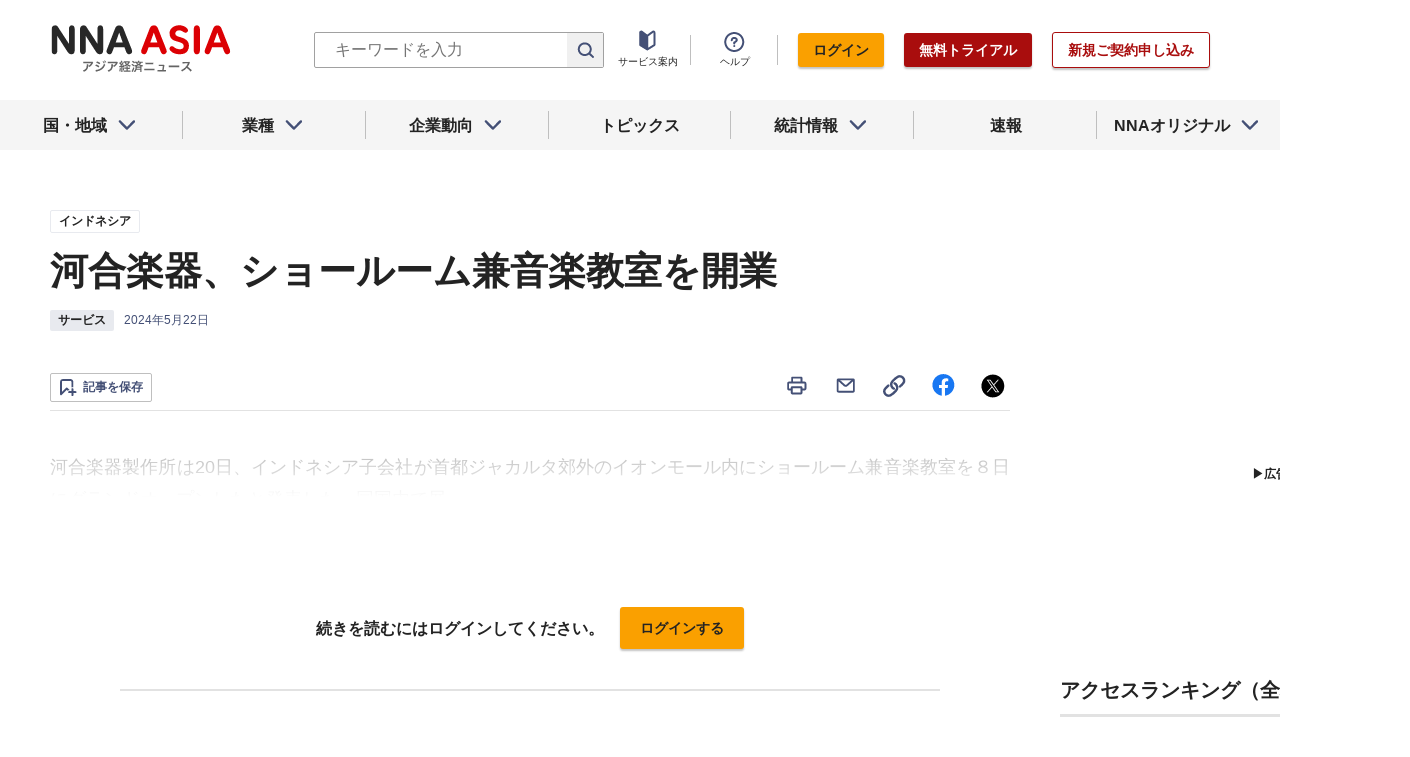

--- FILE ---
content_type: text/html; charset=utf-8
request_url: https://www.nna.jp/news/2660703
body_size: 30753
content:
<!DOCTYPE html><html><head><meta charSet="utf-8"/><title>河合楽器、ショールーム兼音楽教室を開業 - NNA ASIA・インドネシア・サービス</title><meta name="viewport" content="width=device-width, initial-scale=1, shrink-to-fit=no"/><meta name="description" content="河合楽器製作所は20日、インドネシア子会社が首都ジャカルタ郊外のイオンモール内にショールーム兼音楽教室を８日にグランドオープンしたと発表した。同国内で展……"/><meta name="apple-itunes-app" content="app-id=6743823207"/><meta property="og:title" content="河合楽器、ショールーム兼音楽教室を開業 - NNA ASIA・インドネシア・サービス"/><meta property="og:type" content="website"/><meta property="og:site_name" content="NNA.ASIA"/><meta property="og:url" content="https://www.nna.jp/news/2660703"/><meta property="fb:admins" content="60380"/><meta name="twitter:card" content="summary"/><meta name="twitter:site" content="@NNAASIA"/><meta property="og:image" content="/uploads/article_image/image_with_caption/11301584/20240522_idr_kawai_w.jpg"/><meta name="twitter:image" content="https://www.nna.jp/uploads/article_image/image_with_caption/11301584/20240522_idr_kawai_w.jpg"/><meta property="og:description" content="河合楽器製作所は20日、インドネシア子会社が首都ジャカルタ郊外のイオンモール内にショールーム兼音楽教室を８日にグランドオープンしたと発表した。同国内で展……"/><link rel="canonical" href="https://www.nna.jp/news/2660703"/><link rel="shortcut icon" href="/favicon.ico"/><link rel="apple-touch-icon" type="image/png" href="/icon.png"/><meta name="next-head-count" content="18"/><link rel="preload" href="/_next/static/css/d945a6be44df0655.css" as="style"/><link rel="stylesheet" href="/_next/static/css/d945a6be44df0655.css" data-n-g=""/><link rel="preload" href="/_next/static/css/e923caee07c07536.css" as="style"/><link rel="stylesheet" href="/_next/static/css/e923caee07c07536.css" data-n-p=""/><link rel="preload" href="/_next/static/css/0bbcced8c162c33a.css" as="style"/><link rel="stylesheet" href="/_next/static/css/0bbcced8c162c33a.css" data-n-p=""/><noscript data-n-css=""></noscript><script defer="" nomodule="" src="/_next/static/chunks/polyfills-5cd94c89d3acac5f.js"></script><script src="/_next/static/chunks/webpack-6a21c7080b3f2f28.js" defer=""></script><script src="/_next/static/chunks/framework-89f2f7d214569455.js" defer=""></script><script src="/_next/static/chunks/main-14746a226a42b8b5.js" defer=""></script><script src="/_next/static/chunks/pages/_app-c47f632b10a1df81.js" defer=""></script><script src="/_next/static/chunks/0f1ac474-7ca02b55c8c255d1.js" defer=""></script><script src="/_next/static/chunks/8860-4b52c8228c82203c.js" defer=""></script><script src="/_next/static/chunks/296-70145caeb9aa43d5.js" defer=""></script><script src="/_next/static/chunks/2869-988d707a9abcc796.js" defer=""></script><script src="/_next/static/chunks/9769-d24822d3c830b83c.js" defer=""></script><script src="/_next/static/chunks/8083-21abdd9338bbca5e.js" defer=""></script><script src="/_next/static/chunks/4061-5771df2c7fd14573.js" defer=""></script><script src="/_next/static/chunks/pages/news/%5Bid%5D-1cf297f74c1bcd78.js" defer=""></script><script src="/_next/static/zenPIZNh1f_ysk8_UjED3/_buildManifest.js" defer=""></script><script src="/_next/static/zenPIZNh1f_ysk8_UjED3/_ssgManifest.js" defer=""></script><script src="/_next/static/zenPIZNh1f_ysk8_UjED3/_middlewareManifest.js" defer=""></script></head><body><div id="__next"><div><header class="Header_header__Z8PUO article_print__header___1E_5 
        false
        Header_free_user__bbQS7
      "><div class="Header_inner__tfr0u article_print__header_inner__OgyI_"><h1 class="Header_logo__gECVj"><a class="Header_logo__gECVj Header_logo--asia__JumdV" href="/"><span style="box-sizing:border-box;display:inline-block;overflow:hidden;width:initial;height:initial;background:none;opacity:1;border:0;margin:0;padding:0;position:relative;max-width:100%"><span style="box-sizing:border-box;display:block;width:initial;height:initial;background:none;opacity:1;border:0;margin:0;padding:0;max-width:100%"><img style="display:block;max-width:100%;width:initial;height:initial;background:none;opacity:1;border:0;margin:0;padding:0" alt="" aria-hidden="true" src="data:image/svg+xml,%3csvg%20xmlns=%27http://www.w3.org/2000/svg%27%20version=%271.1%27%20width=%27181%27%20height=%2748%27/%3e"/></span><img alt="NNA ASIA" src="[data-uri]" decoding="async" data-nimg="intrinsic" style="position:absolute;top:0;left:0;bottom:0;right:0;box-sizing:border-box;padding:0;border:none;margin:auto;display:block;width:0;height:0;min-width:100%;max-width:100%;min-height:100%;max-height:100%;object-fit:contain"/><noscript><img alt="NNA ASIA" srcSet="/files/images/headerLogo_asia.svg 1x, /files/images/headerLogo_asia.svg 2x" src="/files/images/headerLogo_asia.svg" decoding="async" data-nimg="intrinsic" style="position:absolute;top:0;left:0;bottom:0;right:0;box-sizing:border-box;padding:0;border:none;margin:auto;display:block;width:0;height:0;min-width:100%;max-width:100%;min-height:100%;max-height:100%;object-fit:contain" loading="lazy"/></noscript></span></a></h1><div class="Header_sp_buttons__lpX3T article_hidePrint__xQr37"><div class="Tooltip_tooltip__container__i9aIC"><div><button class="Header_sp_button__LLjJy Header_sp_button--search__qGn8_">検索</button></div></div><button class="Header_sp_button__LLjJy Header_sp_button--mynews__AcpY3">Myニュース</button></div><div class="Header_search_box__74B66 article_hidePrint__xQr37 "><div class="Tooltip_tooltip__container__i9aIC"><div><div class="Header_search_box__input__zcauk"><form action="/search" method="get"><input class="Header_form__input--search__zYw6j" type="text" name="keywords" placeholder="キーワードを入力" aria-disabled="true" readonly=""/><button class="Header_form__button--search__y0lmx" type="submit" aria-disabled="true"></button></form></div></div></div></div><button class="Header_button--humburger__gj_fn article_hidePrint__xQr37 "><div><span></span><span></span><span></span></div></button><div class="Header_block__Esi6W article_hidePrint__xQr37"><button class="Header_button--close__w8SDQ"></button><div class="Header_btn_blocks__ySs6R"><div class="Header_btn_block__sZWLg"><a class="Header_btn--about__owrJd" href="/corp_contents/service/news">サービス案内</a></div><div class="Header_btn_block__sZWLg Header_btn_block--help__nz_QW"><button href="/contents/help"><a class="Header_btn--help__c5Z86">ヘルプ</a></button></div><div class="Header_btn_block__sZWLg"></div></div></div></div><nav class="GlobalNavi_navigation__n2DC3 article_hidePrint__xQr37"><ul><li class="gnavi__list"><button class="GlobalNavi_dropdown__bC44G  "><span>国・地域</span></button></li><li class="gnavi__list"><button class="GlobalNavi_dropdown__bC44G  "><span>業種</span></button></li><li class="gnavi__list"><button class="GlobalNavi_dropdown__bC44G  "><span>企業動向</span></button></li><li class="gnavi__list"><a href="/web_contents/topics/latest"><span>トピックス</span></a></li><li class="gnavi__list"><button class="GlobalNavi_dropdown__bC44G  "><span>統計情報</span></button></li><li class="gnavi__list"><a href="/flashes/all"><span>速報</span></a></li><li class="gnavi__list"><button class="GlobalNavi_dropdown__bC44G  "><span>NNAオリジナル</span></button></li></ul></nav><div class="GlobalNavi_header__dropdown__I4ziw article_hidePrint__xQr37"><div class="GlobalNavi_dropdown__container__3ryBp container__countries "><ul class="GlobalNavi_dropdown_menu__HVf9E list"><li class="list"><button class="AccordionMenu_dropdown_menu__category__Jxnv_ ">東アジア</button><ul class="AccordionMenu_dropdown_menu__list__81RV3 "><li class=""><a href="/countries/china">中国<!-- --></a></li><li class=""><a href="/countries/hongkong">香港<!-- --></a></li><li class=""><a href="/countries/taiwan">台湾<!-- --></a></li><li class=""><a href="/countries/korea">韓国<!-- --></a></li><li class=""><a href="/countries/japan">日本<!-- --></a></li></ul></li><li class="list"><button class="AccordionMenu_dropdown_menu__category__Jxnv_ ">東南アジア</button><ul class="AccordionMenu_dropdown_menu__list__81RV3 "><li class=""><a href="/countries/thailand">タイ<!-- --></a></li><li class=""><a href="/countries/vietnam">ベトナム<!-- --></a></li><li class=""><a href="/countries/myanmar">ミャンマー<!-- --></a></li><li class=""><a href="/countries/cambodia">カンボジア<!-- --></a></li><li class=""><a href="/countries/laos">ラオス<!-- --></a></li><li class=""><a href="/countries/malaysia">マレーシア<!-- --></a></li><li class=""><a href="/countries/singapore">シンガポール<!-- --></a></li><li class=""><a href="/countries/indonesia">インドネシア<!-- --></a></li><li class=""><a href="/countries/philippines">フィリピン<!-- --></a></li></ul></li><li class="list"><button class="AccordionMenu_dropdown_menu__category__Jxnv_ ">南アジア</button><ul class="AccordionMenu_dropdown_menu__list__81RV3 "><li class=""><a href="/countries/india">インド<!-- --></a></li></ul></li><li class="list"><button class="AccordionMenu_dropdown_menu__category__Jxnv_ ">オセアニア</button><ul class="AccordionMenu_dropdown_menu__list__81RV3 "><li class="CountryGroupLink_aud__0fED2"><a href="/countries/australia">オーストラリア・<!-- --><br/>ニュージーランド<!-- --></a></li></ul></li></ul></div><div class="GlobalNavi_dropdown__container__3ryBp container__categories  "><ul id="dropdown_categories" class="GlobalNavi_dropdown_menu__HVf9E list"><li class="list"><button class="AccordionMenu_dropdown_menu__category__Jxnv_ ">車両</button><ul class="AccordionMenu_dropdown_menu__list__81RV3 "><li><a href="/news/category/automobile">車両<!-- --> 全て<!-- --></a></li><li><a href="/news/category_detail/6">自動車</a></li><li><a href="/news/category_detail/7">二輪車</a></li><li><a href="/news/category_detail/77">車部品</a></li></ul></li><li class="list"><button class="AccordionMenu_dropdown_menu__category__Jxnv_ ">電機</button><ul class="AccordionMenu_dropdown_menu__list__81RV3 "><li><a href="/news/category/electronics">電機<!-- --> 全て<!-- --></a></li></ul></li><li class="list"><button class="AccordionMenu_dropdown_menu__category__Jxnv_ ">食品</button><ul class="AccordionMenu_dropdown_menu__list__81RV3 "><li><a href="/news/category/grocery">食品<!-- --> 全て<!-- --></a></li></ul></li><li class="list"><button class="AccordionMenu_dropdown_menu__category__Jxnv_ ">医薬</button><ul class="AccordionMenu_dropdown_menu__list__81RV3 "><li><a href="/news/category/medical">医薬<!-- --> 全て<!-- --></a></li><li><a href="/news/category_detail/19">保健医療</a></li><li><a href="/news/category_detail/20">医薬品</a></li></ul></li><li class="list"><button class="AccordionMenu_dropdown_menu__category__Jxnv_ ">化学</button><ul class="AccordionMenu_dropdown_menu__list__81RV3 "><li><a href="/news/category/chemistry">化学<!-- --> 全て<!-- --></a></li><li><a href="/news/category_detail/21">化学一般</a></li><li><a href="/news/category_detail/22">バイオ</a></li></ul></li><li class="list"><button class="AccordionMenu_dropdown_menu__category__Jxnv_ ">繊維</button><ul class="AccordionMenu_dropdown_menu__list__81RV3 "><li><a href="/news/category/apparel">繊維<!-- --> 全て<!-- --></a></li></ul></li><li class="list"><button class="AccordionMenu_dropdown_menu__category__Jxnv_ ">鉄鋼</button><ul class="AccordionMenu_dropdown_menu__list__81RV3 "><li><a href="/news/category/steel">鉄鋼<!-- --> 全て<!-- --></a></li><li><a href="/news/category_detail/24">鉄鋼・金属</a></li><li><a href="/news/category_detail/25">宝石・宝飾品</a></li></ul></li><li class="list"><button class="AccordionMenu_dropdown_menu__category__Jxnv_ ">農水</button><ul class="AccordionMenu_dropdown_menu__list__81RV3 "><li><a href="/news/category/agriculture">農水<!-- --> 全て<!-- --></a></li></ul></li><li class="list"><button class="AccordionMenu_dropdown_menu__category__Jxnv_ ">製造</button><ul class="AccordionMenu_dropdown_menu__list__81RV3 "><li><a href="/news/category/manufacture">製造<!-- --> 全て<!-- --></a></li><li><a href="/news/category_detail/27">精密機器</a></li><li><a href="/news/category_detail/28">ゴム・皮革</a></li><li><a href="/news/category_detail/29">紙・パルプ</a></li><li><a href="/news/category_detail/30">機械</a></li><li><a href="/news/category_detail/31">ガラス・セメント</a></li><li><a href="/news/category_detail/26">その他製造</a></li></ul></li><li class="list"><button class="AccordionMenu_dropdown_menu__category__Jxnv_ ">金融</button><ul class="AccordionMenu_dropdown_menu__list__81RV3 "><li><a href="/news/category/finance">金融<!-- --> 全て<!-- --></a></li><li><a href="/news/category_detail/42">金融一般</a></li><li><a href="/news/category_detail/44">証券</a></li><li><a href="/news/category_detail/45">保険</a></li></ul></li><li class="list"><button class="AccordionMenu_dropdown_menu__category__Jxnv_ ">建設</button><ul class="AccordionMenu_dropdown_menu__list__81RV3 "><li><a href="/news/category/construction">建設<!-- --> 全て<!-- --></a></li><li><a href="/news/category_detail/49">不動産</a></li><li><a href="/news/category_detail/50">建設・プラント</a></li></ul></li><li class="list"><button class="AccordionMenu_dropdown_menu__category__Jxnv_ ">運輸</button><ul class="AccordionMenu_dropdown_menu__list__81RV3 "><li><a href="/news/category/transport">運輸<!-- --> 全て<!-- --></a></li><li><a href="/news/category_detail/52">倉庫</a></li><li><a href="/news/category_detail/53">陸運</a></li><li><a href="/news/category_detail/54">海運</a></li><li><a href="/news/category_detail/55">空運</a></li></ul></li><li class="list"><button class="AccordionMenu_dropdown_menu__category__Jxnv_ ">ＩＴ</button><ul class="AccordionMenu_dropdown_menu__list__81RV3 "><li><a href="/news/category/it">ＩＴ<!-- --> 全て<!-- --></a></li><li><a href="/news/category_detail/8">ＩＴ一般</a></li><li><a href="/news/category_detail/10">電子・コンピューター</a></li><li><a href="/news/category_detail/11">通信</a></li></ul></li><li class="list"><button class="AccordionMenu_dropdown_menu__category__Jxnv_ ">資源</button><ul class="AccordionMenu_dropdown_menu__list__81RV3 "><li><a href="/news/category/natural-resources">資源<!-- --> 全て<!-- --></a></li><li><a href="/news/category_detail/35">石油・石炭・ガス</a></li><li><a href="/news/category_detail/36">鉱業</a></li></ul></li><li class="list"><button class="AccordionMenu_dropdown_menu__category__Jxnv_ ">公益</button><ul class="AccordionMenu_dropdown_menu__list__81RV3 "><li><a href="/news/category/energy">公益<!-- --> 全て<!-- --></a></li></ul></li><li class="list"><button class="AccordionMenu_dropdown_menu__category__Jxnv_ ">商業</button><ul class="AccordionMenu_dropdown_menu__list__81RV3 "><li><a href="/news/category/commerce">商業<!-- --> 全て<!-- --></a></li><li><a href="/news/category_detail/46">卸売り</a></li><li><a href="/news/category_detail/78">小売り</a></li></ul></li><li class="list"><button class="AccordionMenu_dropdown_menu__category__Jxnv_ ">サービス</button><ul class="AccordionMenu_dropdown_menu__list__81RV3 "><li><a href="/news/category/service">サービス<!-- --> 全て<!-- --></a></li><li><a href="/news/category_detail/79">外食・飲食</a></li><li><a href="/news/category_detail/48">その他サービス</a></li></ul></li><li class="list"><button class="AccordionMenu_dropdown_menu__category__Jxnv_ ">観光</button><ul class="AccordionMenu_dropdown_menu__list__81RV3 "><li><a href="/news/category/sightseeing">観光<!-- --> 全て<!-- --></a></li></ul></li><li class="list"><button class="AccordionMenu_dropdown_menu__category__Jxnv_ ">媒体</button><ul class="AccordionMenu_dropdown_menu__list__81RV3 "><li><a href="/news/category/media">媒体<!-- --> 全て<!-- --></a></li><li><a href="/news/category_detail/58">メディア</a></li><li><a href="/news/category_detail/57">娯楽</a></li></ul></li><li class="list"><button class="AccordionMenu_dropdown_menu__category__Jxnv_ ">経済</button><ul class="AccordionMenu_dropdown_menu__list__81RV3 "><li><a href="/news/category/economy">経済<!-- --> 全て<!-- --></a></li><li><a href="/news/category_detail/macro_economy">マクロ経済</a></li><li><a href="/news/category_detail/statistics">統計</a></li><li><a href="/news/category_detail/trade">貿易</a></li><li><a href="/news/category_detail/national_finance">財政</a></li><li><a href="/news/category_detail/regulation">政策・法律・規制</a></li><li><a href="/news/category_detail/infrastructure">インフラ</a></li><li><a href="/news/category_detail/environmental">環境</a></li><li><a href="/news/category_detail/capital_investment">設備投資</a></li><li><a href="/news/category_detail/venture_company">ベンチャー</a></li><li><a href="/news/category_detail/account_settlement">決算</a></li><li><a href="/news/category_detail/event">イベント</a></li><li><a href="/news/category_detail/labor">雇用・労務</a></li></ul></li><li class="list"><button class="AccordionMenu_dropdown_menu__category__Jxnv_ ">政治</button><ul class="AccordionMenu_dropdown_menu__list__81RV3 "><li><a href="/news/category/politics">政治<!-- --> 全て<!-- --></a></li><li><a href="/news/category_detail/politics">政治一般</a></li><li><a href="/news/category_detail/diplomacy">外交</a></li><li><a href="/news/category_detail/election">選挙</a></li><li><a href="/news/category_detail/military">軍事</a></li></ul></li><li class="list"><button class="AccordionMenu_dropdown_menu__category__Jxnv_ ">社会</button><ul class="AccordionMenu_dropdown_menu__list__81RV3 "><li><a href="/news/category/society">社会<!-- --> 全て<!-- --></a></li><li><a href="/news/category_detail/society">社会一般</a></li><li><a href="/news/category_detail/affair">事件</a></li><li><a href="/news/category_detail/disaster">災害</a></li><li><a href="/news/category_detail/education">教育</a></li><li><a href="/news/category_detail/culture">文化・宗教</a></li><li><a href="/news/category_detail/sports">スポーツ</a></li></ul></li></ul></div><div class="GlobalNavi_dropdown__container__3ryBp container__tags "><ul class="GlobalNavi_dropdown_menu__HVf9E list"><li class="TagArticlesLink_dropdown_menu__link__P75Cy list"><a href="/news/tag_articles/FromJapan/all"><i class="Icon_icon__QfSMz Icon_icon--chevron_right__m5F9u" style="width:21px;height:21px"></i>日系企業進出<!-- --></a></li></ul></div><div class="GlobalNavi_dropdown__container__3ryBp container__statistics "><ul class="GlobalNavi_dropdown_menu__HVf9E list"></ul></div><div class="GlobalNavi_dropdown__container__3ryBp container__original "><ul class="GlobalNavi_dropdown_menu__HVf9E list"><li class="OriginalLink_dropdown_menu__link__PBTg2 list"><a href="/news/top_articles"><i class="Icon_icon__QfSMz Icon_icon--chevron_right__m5F9u" style="width:21px;height:21px"></i>各国・地域のトップ記事<!-- --></a></li><li class="OriginalLink_dropdown_menu__link__PBTg2 list"><a href="/contents/special"><i class="Icon_icon__QfSMz Icon_icon--chevron_right__m5F9u" style="width:21px;height:21px"></i>特集<!-- --></a></li><li class="OriginalLink_dropdown_menu__link__PBTg2 list"><a href="/contents/serialization"><i class="Icon_icon__QfSMz Icon_icon--chevron_right__m5F9u" style="width:21px;height:21px"></i>連載<!-- --></a></li></ul></div></div></header><div class="LayoutTwoColumn_content__a8jr2 article_print__content__xhj6B"><main class="LayoutTwoColumn_main_content__lVgGt article_print__main__GO3tX"><div class="article_hidePrint__xQr37"><div class="Loading_container__P_fdG"><div class="Loading_circles__0_ZpW"><div class="Loading_circle__z7wwp Loading_circle_1__ljbOV"></div><div class="Loading_circle__z7wwp Loading_circle_2__s9T7u"></div><div class="Loading_circle__z7wwp Loading_circle_3__RZrV_"></div></div></div></div><div class="article_hidePrint__xQr37"><div class="Loading_container__P_fdG"><div class="Loading_circles__0_ZpW"><div class="Loading_circle__z7wwp Loading_circle_1__ljbOV"></div><div class="Loading_circle__z7wwp Loading_circle_2__s9T7u"></div><div class="Loading_circle__z7wwp Loading_circle_3__RZrV_"></div></div></div></div><article><header class="ArticleHeader_header__2L1h4"><div class="ArticleHeader_block__title__wj8vC"><div class="ArticleHeader_country__GG4bU"><div class="Tag_tag__vq_rC"><a class="tag--country" href="/countries/indonesia">インドネシア</a></div><span class="china_local_area_name ChinaLocalAreaName_china_local_area_name__6Ag5D undefined"></span></div><h1 class="ArticleHeader_title__CdBj6 article_print__title__CLgYj">河合楽器、ショールーム兼音楽教室を開業<!-- --></h1><div class="ArticleHeader_subtitle__d0sBv article_print__lead__cnnZT"></div></div><div class="ArticleHeader_properties__LdIRi"><div class="Tag_tag__vq_rC"><a class="tag--category_01" href="/news/category/service">サービス</a></div><div class="ArticleHeader_date__WfUxG"><span class="Datestamp_container__Wyzz0"><time class="Datestamp_text__J12nK" dateTime=""></time><span class="Datestamp_label__dp6Fa article_hidePrint__xQr37"></span></span></div></div></header><div class="article_hidePrint__xQr37 null"><div class="ArticleActions_article_detail__keep_share__zW717"><button></button><div class="ArticleActions_article_detail__share_buttons__2YUk5"><ul><li class="ArticleActions_article_detail__print__iuk_S"><button><i class="Icon_icon__QfSMz Icon_icon--print__KaD18" style="width:24px;height:24px"></i></button></li><li><a href="mailto:?subject=%E6%B2%B3%E5%90%88%E6%A5%BD%E5%99%A8%E3%80%81%E3%82%B7%E3%83%A7%E3%83%BC%E3%83%AB%E3%83%BC%E3%83%A0%E5%85%BC%E9%9F%B3%E6%A5%BD%E6%95%99%E5%AE%A4%E3%82%92%E9%96%8B%E6%A5%AD%20%20%EF%BC%9ANNA&amp;body=%E4%B8%8B%E8%A8%98%E3%81%AEURL%E3%81%8B%E3%82%89%E3%80%81%E8%A8%98%E4%BA%8B%E3%82%92%E8%AA%AD%E3%82%80%E3%81%93%E3%81%A8%E3%81%8C%E3%81%A7%E3%81%8D%E3%81%BE%E3%81%99%E3%80%82%0d%0ahttps://www.nna.jp/news/2660703"><i class="Icon_icon__QfSMz Icon_icon--mail__v_EaJ" style="width:24px;height:24px"></i></a></li><li><div class="Tooltip_tooltip__container__i9aIC"><div><button><i class="Icon_icon__QfSMz Icon_icon--share__O_4uz" style="width:24px;height:24px"></i></button></div></div></li><li><a href="https://www.facebook.com/sharer/sharer.php?u=https%3A%2F%2Fwww.nna.jp%2Fnews%2F2660703" target="_blank" rel="nofollow"><i class="Icon_icon__QfSMz Icon_icon--facebook__6cD5G" style="width:24px;height:24px"></i></a></li><li><a href="https://twitter.com/share?url=https%3A%2F%2Fwww.nna.jp%2Fnews%2F2660703&amp;text=%E6%B2%B3%E5%90%88%E6%A5%BD%E5%99%A8%E3%80%81%E3%82%B7%E3%83%A7%E3%83%BC%E3%83%AB%E3%83%BC%E3%83%A0%E5%85%BC%E9%9F%B3%E6%A5%BD%E6%95%99%E5%AE%A4%E3%82%92%E9%96%8B%E6%A5%AD%20%20%EF%BC%9ANNA" target="_blank" rel="nofollow"><i class="Icon_icon__QfSMz Icon_icon--icon_x___69M4" style="width:24px;height:24px"></i></a></li></ul></div></div></div><div class="ArticleBody_container__bDPNA article_print__body__dioLd"></div><div class="ArticleTags_container__c6bQz"><dl class="ArticleTags_tags__csGPg"><div><dt>国・地域</dt><dd class="country"><div class="Tag_tag__vq_rC"><a class="tag--country" href="/countries/indonesia">インドネシア</a></div><span class="china_local_area_name ChinaLocalAreaName_china_local_area_name__6Ag5D undefined"></span></dd><dt>業種</dt><dd><div class="Tag_tag__vq_rC"><a class="tag--category_01" href="/news/category/service">サービス</a></div></dd></div><div class="ArticleTags_keywords__dtCwW"><dt>関連タグ</dt><dd><ul class="ArticleTags_tagItems__9I1hJ"><li><div class="Tag_tag__vq_rC"><a class="tag--category_02" href="/countries/indonesia">インドネシア</a></div></li><li><div class="Tag_tag__vq_rC"><a class="tag--category_02" href="/countries/japan">日本</a></div></li><li><div class="Tag_tag__vq_rC"><a class="tag--category_02" href="/news/category_detail/26">その他製造</a></div></li><li><div class="Tag_tag__vq_rC"><a class="tag--category_02" href="/news/category_detail/48">その他サービス</a></div></li></ul></dd></div></dl></div><div class="_id__actions__Dutb_ article_hidePrint__xQr37"><div class="ArticleActions_article_detail__keep_share__zW717"><div class="Tooltip_tooltip__container__i9aIC"><div><button class="SaveButton_button_save_detail__sDMeg "><span></span></button></div></div><div class="ArticleActions_article_detail__share_buttons__2YUk5"><ul><li class="ArticleActions_article_detail__print__iuk_S"><button><i class="Icon_icon__QfSMz Icon_icon--print__KaD18" style="width:24px;height:24px"></i></button></li><li><a href="mailto:?subject=%E6%B2%B3%E5%90%88%E6%A5%BD%E5%99%A8%E3%80%81%E3%82%B7%E3%83%A7%E3%83%BC%E3%83%AB%E3%83%BC%E3%83%A0%E5%85%BC%E9%9F%B3%E6%A5%BD%E6%95%99%E5%AE%A4%E3%82%92%E9%96%8B%E6%A5%AD%20%20%EF%BC%9ANNA&amp;body=%E4%B8%8B%E8%A8%98%E3%81%AEURL%E3%81%8B%E3%82%89%E3%80%81%E8%A8%98%E4%BA%8B%E3%82%92%E8%AA%AD%E3%82%80%E3%81%93%E3%81%A8%E3%81%8C%E3%81%A7%E3%81%8D%E3%81%BE%E3%81%99%E3%80%82%0d%0ahttps://www.nna.jp/news/2660703"><i class="Icon_icon__QfSMz Icon_icon--mail__v_EaJ" style="width:24px;height:24px"></i></a></li><li><div class="Tooltip_tooltip__container__i9aIC"><div><button><i class="Icon_icon__QfSMz Icon_icon--share__O_4uz" style="width:24px;height:24px"></i></button></div></div></li><li><a href="https://www.facebook.com/sharer/sharer.php?u=https%3A%2F%2Fwww.nna.jp%2Fnews%2F2660703" target="_blank" rel="nofollow"><i class="Icon_icon__QfSMz Icon_icon--facebook__6cD5G" style="width:24px;height:24px"></i></a></li><li><a href="https://twitter.com/share?url=https%3A%2F%2Fwww.nna.jp%2Fnews%2F2660703&amp;text=%E6%B2%B3%E5%90%88%E6%A5%BD%E5%99%A8%E3%80%81%E3%82%B7%E3%83%A7%E3%83%BC%E3%83%AB%E3%83%BC%E3%83%A0%E5%85%BC%E9%9F%B3%E6%A5%BD%E6%95%99%E5%AE%A4%E3%82%92%E9%96%8B%E6%A5%AD%20%20%EF%BC%9ANNA" target="_blank" rel="nofollow"><i class="Icon_icon__QfSMz Icon_icon--icon_x___69M4" style="width:24px;height:24px"></i></a></li></ul></div></div></div><div class="GooglePublisherTag_mobile__ads__container__Rc2nG GooglePublisherTag_mobile__ads__container__last__WkeZe"><div id="div-gpt-ad-1662470035994-0" style="width:300px;height:250px"></div></div><div class="CountryLatestArticles_container__hjN5F article_hidePrint__xQr37"><div class="SectionTitle_container__xRSPH"><h3 class="SectionTitle_title__xiB34">インドネシアの最新ニュース<!-- --></h3></div><div><article class="ArticleListItem_container__hpi0o"><a class="ArticleListItem_title__H5nLb" href="/news/2884007"><h3 title="パプアなどで移住地開発推進、活性化に軸">パプアなどで移住地開発推進、活性化に軸</h3></a><div class="ArticleListItem_properties__3sRtr"><div class="ArticleListItem_tags__qnCF0" title="インドネシア 経済 統計 政策・法律・規制"><div class="ArticleListItem_tags_inner__rKgW0"><div class="article--country--tag"><div class="Tag_tag__vq_rC"><a class="tag--country" href="/countries/indonesia">インドネシア</a></div><span class="china_local_area_name ChinaLocalAreaName_china_local_area_name__6Ag5D ChinaLocalAreaName_list__GVDpt"></span></div><div class="Tag_tag__vq_rC"><a class="tag--category_01" href="/news/category/economy">経済</a></div><div class="Tag_tag__vq_rC"><a class="tag--category_02" href="/news/category_detail/statistics">統計</a></div><div class="Tag_tag__vq_rC"><a class="tag--category_02" href="/news/category_detail/regulation">政策・法律・規制</a></div></div></div><div><span class="Datestamp_container__Wyzz0"><time class="Datestamp_text__J12nK" dateTime=""></time><span class="Datestamp_label__dp6Fa article_hidePrint__xQr37"></span></span></div><div class="ArticleListItem_lockIcon__pi_m_"><i class="Icon_icon__QfSMz Icon_icon--lock__A5iqC" style="width:16px;height:16px"></i></div><div class="Tooltip_tooltip__container__i9aIC"><div><button class="SaveButton_button_save_simple__sSYS2 "><span></span></button></div></div></div></article><article class="ArticleListItem_container__hpi0o"><a class="ArticleListItem_title__H5nLb" href="/news/2884021"><h3 title="ヴァーレ、製錬所向けニッケル鉱の生産不足">ヴァーレ、製錬所向けニッケル鉱の生産不足</h3></a><div class="ArticleListItem_properties__3sRtr"><div class="ArticleListItem_tags__qnCF0" title="インドネシア 資源 鉄鋼・金属 鉱業 政策・法律・規制"><div class="ArticleListItem_tags_inner__rKgW0"><div class="article--country--tag"><div class="Tag_tag__vq_rC"><a class="tag--country" href="/countries/indonesia">インドネシア</a></div><span class="china_local_area_name ChinaLocalAreaName_china_local_area_name__6Ag5D ChinaLocalAreaName_list__GVDpt"></span></div><div class="Tag_tag__vq_rC"><a class="tag--category_01" href="/news/category/natural-resources">資源</a></div><div class="Tag_tag__vq_rC"><a class="tag--category_02" href="/news/category_detail/24">鉄鋼・金属</a></div><div class="Tag_tag__vq_rC"><a class="tag--category_02" href="/news/category_detail/36">鉱業</a></div><div class="Tag_tag__vq_rC"><a class="tag--category_02" href="/news/category_detail/regulation">政策・法律・規制</a></div></div></div><div><span class="Datestamp_container__Wyzz0"><time class="Datestamp_text__J12nK" dateTime=""></time><span class="Datestamp_label__dp6Fa article_hidePrint__xQr37"></span></span></div><div class="ArticleListItem_lockIcon__pi_m_"><i class="Icon_icon__QfSMz Icon_icon--lock__A5iqC" style="width:16px;height:16px"></i></div><div class="Tooltip_tooltip__container__i9aIC"><div><button class="SaveButton_button_save_simple__sSYS2 "><span></span></button></div></div></div></article><article class="ArticleListItem_container__hpi0o"><a class="ArticleListItem_title__H5nLb" href="/news/2882287"><h3 title="廃棄物から水素生成、スラウェシ島２都市で">廃棄物から水素生成、スラウェシ島２都市で</h3></a><div class="ArticleListItem_properties__3sRtr"><div class="ArticleListItem_tags__qnCF0" title="インドネシア 経済 マクロ経済 環境"><div class="ArticleListItem_tags_inner__rKgW0"><div class="article--country--tag"><div class="Tag_tag__vq_rC"><a class="tag--country" href="/countries/indonesia">インドネシア</a></div><span class="china_local_area_name ChinaLocalAreaName_china_local_area_name__6Ag5D ChinaLocalAreaName_list__GVDpt"></span></div><div class="Tag_tag__vq_rC"><a class="tag--category_01" href="/news/category/economy">経済</a></div><div class="Tag_tag__vq_rC"><a class="tag--category_02" href="/news/category_detail/macro_economy">マクロ経済</a></div><div class="Tag_tag__vq_rC"><a class="tag--category_02" href="/news/category_detail/environmental">環境</a></div></div></div><div><span class="Datestamp_container__Wyzz0"><time class="Datestamp_text__J12nK" dateTime=""></time><span class="Datestamp_label__dp6Fa article_hidePrint__xQr37"></span></span></div><div class="Tooltip_tooltip__container__i9aIC"><div><button class="SaveButton_button_save_simple__sSYS2 "><span></span></button></div></div></div></article></div></div><section class="top_section__gRSZo article_hidePrint__xQr37"><div class="Heading_heading__container__HHlCE"><h2 class="heading__contents--L
        undefined
        ">各国・地域のトップ記事</h2></div><div class="top_container__col3__Yypgg"><div><article class="FeatureArticle_container__4iEVC  with_image"><div class="article__summary"><div class="Tag_tag__vq_rC"><a class="tag--country" href="/countries/china">中国</a></div><span class="china_local_area_name ChinaLocalAreaName_china_local_area_name__6Ag5D undefined"></span><a class="FeatureArticle_link__gHQHP" href="/news/2882854"><h2 class="article__title">メモリー不足、車にも波及</h2></a><div class="article__property"><div class="NewsProperties_container__ve4pR"><div class="Tag_tag__vq_rC"><a class="tag--original" href="/news/tag_articles/PickUp/all">PICK UP</a></div><div class="tag__categories"><div class="tag__categories_inner"><div class="Tag_tag__vq_rC"><a class="tag--category_01" href="/news/category/automobile">車両</a></div><div class="Tag_tag__vq_rC"><a class="tag--category_02" href="/news/category_detail/6">自動車</a></div><div class="Tag_tag__vq_rC"><a class="tag--category_02" href="/news/category_detail/8">ＩＴ一般</a></div><div class="Tag_tag__vq_rC"><a class="tag--category_02" href="/news/category_detail/10">電子・コンピューター</a></div><div class="Tag_tag__vq_rC"><a class="tag--category_02" href="/news/category_detail/11">通信</a></div><div class="Tag_tag__vq_rC"><a class="tag--category_02" href="/news/category_detail/77">車部品</a></div></div></div></div><span class="Datestamp_container__Wyzz0"><time class="Datestamp_text__J12nK" dateTime=""></time><span class="Datestamp_label__dp6Fa article_hidePrint__xQr37"></span></span><span class="paiedIcon"><i class="Icon_icon__QfSMz Icon_icon--lock__A5iqC" style="width:16px;height:16px"></i></span></div></div><div><div class="article__thumbnail"><a class="FeatureArticle_link__gHQHP" tabindex="-1" href="/news/2882854"><span style="box-sizing:border-box;display:block;overflow:hidden;width:initial;height:initial;background:none;opacity:1;border:0;margin:0;padding:0;position:absolute;top:0;left:0;bottom:0;right:0"><img alt="" src="[data-uri]" decoding="async" data-nimg="fill" style="position:absolute;top:0;left:0;bottom:0;right:0;box-sizing:border-box;padding:0;border:none;margin:auto;display:block;width:0;height:0;min-width:100%;max-width:100%;min-height:100%;max-height:100%;object-fit:contain"/><noscript><img alt="" sizes="100vw" srcSet="https://www.nna.jp/uploads/article_image/image_with_caption/13827218/20260121_cnd_top_w.jpg 640w, https://www.nna.jp/uploads/article_image/image_with_caption/13827218/20260121_cnd_top_w.jpg 750w, https://www.nna.jp/uploads/article_image/image_with_caption/13827218/20260121_cnd_top_w.jpg 828w, https://www.nna.jp/uploads/article_image/image_with_caption/13827218/20260121_cnd_top_w.jpg 1080w, https://www.nna.jp/uploads/article_image/image_with_caption/13827218/20260121_cnd_top_w.jpg 1200w, https://www.nna.jp/uploads/article_image/image_with_caption/13827218/20260121_cnd_top_w.jpg 1920w, https://www.nna.jp/uploads/article_image/image_with_caption/13827218/20260121_cnd_top_w.jpg 2048w, https://www.nna.jp/uploads/article_image/image_with_caption/13827218/20260121_cnd_top_w.jpg 3840w" src="https://www.nna.jp/uploads/article_image/image_with_caption/13827218/20260121_cnd_top_w.jpg" decoding="async" data-nimg="fill" style="position:absolute;top:0;left:0;bottom:0;right:0;box-sizing:border-box;padding:0;border:none;margin:auto;display:block;width:0;height:0;min-width:100%;max-width:100%;min-height:100%;max-height:100%;object-fit:contain" loading="lazy"/></noscript></span></a></div></div></article></div><div><article class="FeatureArticle_container__4iEVC  with_image"><div class="article__summary"><div class="Tag_tag__vq_rC"><a class="tag--country" href="/countries/hongkong">香港</a></div><span class="china_local_area_name ChinaLocalAreaName_china_local_area_name__6Ag5D undefined"></span><a class="FeatureArticle_link__gHQHP" href="/news/2884026"><h2 class="article__title">飲用水偽装、職員を処分へ</h2></a><div class="article__property"><div class="NewsProperties_container__ve4pR"><div class="Tag_tag__vq_rC"><a class="tag--original" href="/news/tag_articles/PickUp/all">PICK UP</a></div><div class="tag__categories"><div class="tag__categories_inner"><div class="Tag_tag__vq_rC"><a class="tag--category_01" href="/news/category/society">社会</a></div><div class="Tag_tag__vq_rC"><a class="tag--category_02" href="/news/category_detail/18">食品・飲料</a></div><div class="Tag_tag__vq_rC"><a class="tag--category_02" href="/news/category_detail/society">社会一般</a></div><div class="Tag_tag__vq_rC"><a class="tag--category_02" href="/news/category_detail/regulation">政策・法律・規制</a></div></div></div></div><span class="Datestamp_container__Wyzz0"><time class="Datestamp_text__J12nK" dateTime=""></time><span class="Datestamp_label__dp6Fa article_hidePrint__xQr37"></span></span><span class="paiedIcon"><i class="Icon_icon__QfSMz Icon_icon--lock__A5iqC" style="width:16px;height:16px"></i></span></div></div><div><div class="article__thumbnail"><a class="FeatureArticle_link__gHQHP" tabindex="-1" href="/news/2884026"><span style="box-sizing:border-box;display:block;overflow:hidden;width:initial;height:initial;background:none;opacity:1;border:0;margin:0;padding:0;position:absolute;top:0;left:0;bottom:0;right:0"><img alt="" src="[data-uri]" decoding="async" data-nimg="fill" style="position:absolute;top:0;left:0;bottom:0;right:0;box-sizing:border-box;padding:0;border:none;margin:auto;display:block;width:0;height:0;min-width:100%;max-width:100%;min-height:100%;max-height:100%;object-fit:contain"/><noscript><img alt="" sizes="100vw" srcSet="https://www.nna.jp/uploads/article_image/image_with_caption/13841523/20260121_hkd_top_w.jpg 640w, https://www.nna.jp/uploads/article_image/image_with_caption/13841523/20260121_hkd_top_w.jpg 750w, https://www.nna.jp/uploads/article_image/image_with_caption/13841523/20260121_hkd_top_w.jpg 828w, https://www.nna.jp/uploads/article_image/image_with_caption/13841523/20260121_hkd_top_w.jpg 1080w, https://www.nna.jp/uploads/article_image/image_with_caption/13841523/20260121_hkd_top_w.jpg 1200w, https://www.nna.jp/uploads/article_image/image_with_caption/13841523/20260121_hkd_top_w.jpg 1920w, https://www.nna.jp/uploads/article_image/image_with_caption/13841523/20260121_hkd_top_w.jpg 2048w, https://www.nna.jp/uploads/article_image/image_with_caption/13841523/20260121_hkd_top_w.jpg 3840w" src="https://www.nna.jp/uploads/article_image/image_with_caption/13841523/20260121_hkd_top_w.jpg" decoding="async" data-nimg="fill" style="position:absolute;top:0;left:0;bottom:0;right:0;box-sizing:border-box;padding:0;border:none;margin:auto;display:block;width:0;height:0;min-width:100%;max-width:100%;min-height:100%;max-height:100%;object-fit:contain" loading="lazy"/></noscript></span></a></div></div></article></div><div><article class="FeatureArticle_container__4iEVC  with_image"><div class="article__summary"><div class="Tag_tag__vq_rC"><a class="tag--country" href="/countries/taiwan">台湾</a></div><span class="china_local_area_name ChinaLocalAreaName_china_local_area_name__6Ag5D undefined"></span><a class="FeatureArticle_link__gHQHP" href="/news/2883947"><h2 class="article__title">輸入食品の安全基準は維持か</h2></a><div class="article__property"><div class="NewsProperties_container__ve4pR"><div class="Tag_tag__vq_rC"><a class="tag--original" href="/news/tag_articles/PickUp/all">PICK UP</a></div><div class="tag__categories"><div class="tag__categories_inner"><div class="Tag_tag__vq_rC"><a class="tag--category_01" href="/news/category/economy">経済</a></div><div class="Tag_tag__vq_rC"><a class="tag--category_02" href="/news/category_detail/macro_economy">マクロ経済</a></div><div class="Tag_tag__vq_rC"><a class="tag--category_02" href="/news/category_detail/trade">貿易</a></div><div class="Tag_tag__vq_rC"><a class="tag--category_02" href="/news/category_detail/6">自動車</a></div><div class="Tag_tag__vq_rC"><a class="tag--category_02" href="/news/category_detail/8">ＩＴ一般</a></div><div class="Tag_tag__vq_rC"><a class="tag--category_02" href="/news/category_detail/10">電子・コンピューター</a></div><div class="Tag_tag__vq_rC"><a class="tag--category_02" href="/news/category_detail/18">食品・飲料</a></div><div class="Tag_tag__vq_rC"><a class="tag--category_02" href="/news/category_detail/34">農林・水産</a></div><div class="Tag_tag__vq_rC"><a class="tag--category_02" href="/news/category_detail/regulation">政策・法律・規制</a></div><div class="Tag_tag__vq_rC"><a class="tag--category_02" href="/news/category_detail/diplomacy">外交</a></div></div></div></div><span class="Datestamp_container__Wyzz0"><time class="Datestamp_text__J12nK" dateTime=""></time><span class="Datestamp_label__dp6Fa article_hidePrint__xQr37"></span></span><span class="paiedIcon"><i class="Icon_icon__QfSMz Icon_icon--lock__A5iqC" style="width:16px;height:16px"></i></span></div></div><div><div class="article__thumbnail"><a class="FeatureArticle_link__gHQHP" tabindex="-1" href="/news/2883947"><span style="box-sizing:border-box;display:block;overflow:hidden;width:initial;height:initial;background:none;opacity:1;border:0;margin:0;padding:0;position:absolute;top:0;left:0;bottom:0;right:0"><img alt="" src="[data-uri]" decoding="async" data-nimg="fill" style="position:absolute;top:0;left:0;bottom:0;right:0;box-sizing:border-box;padding:0;border:none;margin:auto;display:block;width:0;height:0;min-width:100%;max-width:100%;min-height:100%;max-height:100%;object-fit:contain"/><noscript><img alt="" sizes="100vw" srcSet="https://www.nna.jp/uploads/article_image/image_with_caption/13840473/20260121_tw_US-Taiwan_Tradeagreement.jpg 640w, https://www.nna.jp/uploads/article_image/image_with_caption/13840473/20260121_tw_US-Taiwan_Tradeagreement.jpg 750w, https://www.nna.jp/uploads/article_image/image_with_caption/13840473/20260121_tw_US-Taiwan_Tradeagreement.jpg 828w, https://www.nna.jp/uploads/article_image/image_with_caption/13840473/20260121_tw_US-Taiwan_Tradeagreement.jpg 1080w, https://www.nna.jp/uploads/article_image/image_with_caption/13840473/20260121_tw_US-Taiwan_Tradeagreement.jpg 1200w, https://www.nna.jp/uploads/article_image/image_with_caption/13840473/20260121_tw_US-Taiwan_Tradeagreement.jpg 1920w, https://www.nna.jp/uploads/article_image/image_with_caption/13840473/20260121_tw_US-Taiwan_Tradeagreement.jpg 2048w, https://www.nna.jp/uploads/article_image/image_with_caption/13840473/20260121_tw_US-Taiwan_Tradeagreement.jpg 3840w" src="https://www.nna.jp/uploads/article_image/image_with_caption/13840473/20260121_tw_US-Taiwan_Tradeagreement.jpg" decoding="async" data-nimg="fill" style="position:absolute;top:0;left:0;bottom:0;right:0;box-sizing:border-box;padding:0;border:none;margin:auto;display:block;width:0;height:0;min-width:100%;max-width:100%;min-height:100%;max-height:100%;object-fit:contain" loading="lazy"/></noscript></span></a></div></div></article></div></div><div class="top_list__link__4veD8"><a class="textlink__to_list TextLinkToList_container__BE9Kl  " href="/news/top_articles"><span class="TextLinkToList_title__PjFie">各国・地域のトップ記事一覧へ</span><i class="Icon_icon__QfSMz Icon_icon--chevron_right__m5F9u" style="width:21px;height:21px"></i></a></div></section><div class="GooglePublisherTag_mobile__ads__container__Rc2nG"></div></article></main><div class="AsideContents_sidebar__D3TIV article_hidePrint__xQr37"><div class="Loading_container__P_fdG"><div class="Loading_circles__0_ZpW"><div class="Loading_circle__z7wwp Loading_circle_1__ljbOV"></div><div class="Loading_circle__z7wwp Loading_circle_2__s9T7u"></div><div class="Loading_circle__z7wwp Loading_circle_3__RZrV_"></div></div></div><div class="Loading_container__P_fdG"><div class="Loading_circles__0_ZpW"><div class="Loading_circle__z7wwp Loading_circle_1__ljbOV"></div><div class="Loading_circle__z7wwp Loading_circle_2__s9T7u"></div><div class="Loading_circle__z7wwp Loading_circle_3__RZrV_"></div></div></div><div class="AsideContents_ads__container__E1k_u"><div id="div-gpt-ad-1658459405189-0" style="width:300px;height:250px"></div><a class="AsideContents_ad-info-link__mveYL" href="https://www.nna.jp/corp_contents/ad/">▶広告掲載について</a></div><div class="AsideContents_ads__container__E1k_u"><div id="div-gpt-ad-1658459902005-0" style="width:300px;height:60px"></div></div><div class="AsideContents_ads__container__E1k_u"><div id="div-gpt-ad-1658460418210-0" style="width:300px;height:60px"></div></div><div class="AsideContents_ranking__container__42ie_"><div class="Loading_container__P_fdG"><div class="Loading_circles__0_ZpW"><div class="Loading_circle__z7wwp Loading_circle_1__ljbOV"></div><div class="Loading_circle__z7wwp Loading_circle_2__s9T7u"></div><div class="Loading_circle__z7wwp Loading_circle_3__RZrV_"></div></div></div></div><div class="AsideContents_newsheadline__container__xmmuA"><div class="Loading_container__P_fdG"><div class="Loading_circles__0_ZpW"><div class="Loading_circle__z7wwp Loading_circle_1__ljbOV"></div><div class="Loading_circle__z7wwp Loading_circle_2__s9T7u"></div><div class="Loading_circle__z7wwp Loading_circle_3__RZrV_"></div></div></div></div><div class="AsideContents_nna-info__container__mxry_"><div class="Heading_heading__container__HHlCE"><h1 class="heading__contents--M
        undefined
        ">NNAからのお知らせ</h1></div><div id="div-gpt-ad-1714099642636-0" style="width:318px;height:18px"></div></div><div class="AsideContents_ads__container__E1k_u"><div id="div-gpt-ad-1658459634134-0" style="width:300px;height:250px"></div></div><div class="AsideContents_ads__container__E1k_u"><div id="div-gpt-ad-1658460547144-0" style="width:300px;height:60px"></div></div><div class="AsideContents_ads__container__E1k_u"><div id="div-gpt-ad-1658460869187-0" style="width:300px;height:60px"></div></div><div class="AsideContents_ads__container__E1k_u"></div><div class="AsideContents_sns__container__otqHb"><div class="Heading_heading__container__HHlCE"><h1 class="heading__contents--M
        undefined
        ">SNSでNNAをフォロー</h1></div><section class="SnsFollow_container__kR1xx"><a target="_blank" href="https://www.facebook.com/news.nna.asia/"><i class="Icon_icon__QfSMz Icon_icon--facebook__6cD5G" style="width:48px;height:48px"></i></a><a target="_blank" href="https://x.com/NNAASIA/"><i class="Icon_icon__QfSMz Icon_icon--icon_x___69M4" style="width:48px;height:48px"></i></a><a target="_blank" href="https://www.instagram.com/nna_asia/"><i class="Icon_icon__QfSMz Icon_icon--instagram__KP0va" style="width:48px;height:48px"></i></a></section></div></div></div><footer class="Footer_footer__Dhw_9 article_print__footer__8iWos false"><div class="Footer_footer__content__3I8ZZ article_hidePrint__xQr37"><section class="undefined undefined"><dl><dt>NNA POWER ASIAについて</dt><dd><ul><li><a href="/corp_contents/privacy">プライバシーポリシー</a></li><li><a href="/corp_contents/copyright">著作権について</a></li><li><a href="/corp_contents/agreement">有料サービス利用契約約款</a></li><li><a href="/contents/help">ヘルプ</a></li></ul></dd></dl></section><section class="undefined undefined"><dl><dt>NNAについて</dt><dd><ul><li><a href="/corp_contents">会社情報</a></li><li><a href="/corp_contents/employment">採用情報</a></li><li><a href="/corp_contents/service">サービス案内</a></li><li><a href="/corp_contents/ad">広告掲載</a></li><li><a href="/inquiry">お問い合わせ</a></li><li><a href="/corp_contents/osirase">お知らせ</a></li><li><a href="/corp_contents/seminar">セミナーイベント</a></li><li><a href="/corp_contents/book">出版物</a></li></ul></dd></dl></section><section class="undefined Footer_footer__menu_service__sBJuM"><dl><dt>NNAの他のサービス</dt><dd><ul><li><a href="https://databank.nna.jp/"><span style="box-sizing:border-box;display:inline-block;overflow:hidden;width:initial;height:initial;background:none;opacity:1;border:0;margin:0;padding:0;position:relative;max-width:100%"><span style="box-sizing:border-box;display:block;width:initial;height:initial;background:none;opacity:1;border:0;margin:0;padding:0;max-width:100%"><img style="display:block;max-width:100%;width:initial;height:initial;background:none;opacity:1;border:0;margin:0;padding:0" alt="" aria-hidden="true" src="data:image/svg+xml,%3csvg%20xmlns=%27http://www.w3.org/2000/svg%27%20version=%271.1%27%20width=%27125%27%20height=%2718%27/%3e"/></span><img alt="NNAアジアビジネスデータバンク" src="[data-uri]" decoding="async" data-nimg="intrinsic" style="position:absolute;top:0;left:0;bottom:0;right:0;box-sizing:border-box;padding:0;border:none;margin:auto;display:block;width:0;height:0;min-width:100%;max-width:100%;min-height:100%;max-height:100%"/><noscript><img alt="NNAアジアビジネスデータバンク" srcSet="/files/images/logo_nna_databank.png 1x, /files/images/logo_nna_databank.png 2x" src="/files/images/logo_nna_databank.png" decoding="async" data-nimg="intrinsic" style="position:absolute;top:0;left:0;bottom:0;right:0;box-sizing:border-box;padding:0;border:none;margin:auto;display:block;width:0;height:0;min-width:100%;max-width:100%;min-height:100%;max-height:100%" loading="lazy"/></noscript></span></a></li><li><a href="https://alcd.nna.jp/service/"><span style="box-sizing:border-box;display:inline-block;overflow:hidden;width:initial;height:initial;background:none;opacity:1;border:0;margin:0;padding:0;position:relative;max-width:100%"><span style="box-sizing:border-box;display:block;width:initial;height:initial;background:none;opacity:1;border:0;margin:0;padding:0;max-width:100%"><img style="display:block;max-width:100%;width:initial;height:initial;background:none;opacity:1;border:0;margin:0;padding:0" alt="" aria-hidden="true" src="data:image/svg+xml,%3csvg%20xmlns=%27http://www.w3.org/2000/svg%27%20version=%271.1%27%20width=%27152%27%20height=%2734%27/%3e"/></span><img alt="NNAアジア現地企業データベース" src="[data-uri]" decoding="async" data-nimg="intrinsic" style="position:absolute;top:0;left:0;bottom:0;right:0;box-sizing:border-box;padding:0;border:none;margin:auto;display:block;width:0;height:0;min-width:100%;max-width:100%;min-height:100%;max-height:100%"/><noscript><img alt="NNAアジア現地企業データベース" srcSet="/files/images/logo_local_company_database.png 1x, /files/images/logo_local_company_database.png 2x" src="/files/images/logo_local_company_database.png" decoding="async" data-nimg="intrinsic" style="position:absolute;top:0;left:0;bottom:0;right:0;box-sizing:border-box;padding:0;border:none;margin:auto;display:block;width:0;height:0;min-width:100%;max-width:100%;min-height:100%;max-height:100%" loading="lazy"/></noscript></span></a></li><li><a href="/club_contents"><span style="box-sizing:border-box;display:inline-block;overflow:hidden;width:initial;height:initial;background:none;opacity:1;border:0;margin:0;padding:0;position:relative;max-width:100%"><span style="box-sizing:border-box;display:block;width:initial;height:initial;background:none;opacity:1;border:0;margin:0;padding:0;max-width:100%"><img style="display:block;max-width:100%;width:initial;height:initial;background:none;opacity:1;border:0;margin:0;padding:0" alt="" aria-hidden="true" src="data:image/svg+xml,%3csvg%20xmlns=%27http://www.w3.org/2000/svg%27%20version=%271.1%27%20width=%27128%27%20height=%2720%27/%3e"/></span><img alt="NNA倶楽部" src="[data-uri]" decoding="async" data-nimg="intrinsic" style="position:absolute;top:0;left:0;bottom:0;right:0;box-sizing:border-box;padding:0;border:none;margin:auto;display:block;width:0;height:0;min-width:100%;max-width:100%;min-height:100%;max-height:100%"/><noscript><img alt="NNA倶楽部" srcSet="/files/images/logo_nna_club.png 1x, /files/images/logo_nna_club.png 2x" src="/files/images/logo_nna_club.png" decoding="async" data-nimg="intrinsic" style="position:absolute;top:0;left:0;bottom:0;right:0;box-sizing:border-box;padding:0;border:none;margin:auto;display:block;width:0;height:0;min-width:100%;max-width:100%;min-height:100%;max-height:100%" loading="lazy"/></noscript></span></a></li><li><a href="https://europe.nna.jp/"><span style="box-sizing:border-box;display:inline-block;overflow:hidden;width:initial;height:initial;background:none;opacity:1;border:0;margin:0;padding:0;position:relative;max-width:100%"><span style="box-sizing:border-box;display:block;width:initial;height:initial;background:none;opacity:1;border:0;margin:0;padding:0;max-width:100%"><img style="display:block;max-width:100%;width:initial;height:initial;background:none;opacity:1;border:0;margin:0;padding:0" alt="" aria-hidden="true" src="data:image/svg+xml,%3csvg%20xmlns=%27http://www.w3.org/2000/svg%27%20version=%271.1%27%20width=%27152%27%20height=%2720%27/%3e"/></span><img alt="NNA EUROPE" src="[data-uri]" decoding="async" data-nimg="intrinsic" style="position:absolute;top:0;left:0;bottom:0;right:0;box-sizing:border-box;padding:0;border:none;margin:auto;display:block;width:0;height:0;min-width:100%;max-width:100%;min-height:100%;max-height:100%"/><noscript><img alt="NNA EUROPE" srcSet="/files/images/logo_nna_europe.png 1x, /files/images/logo_nna_europe.png 2x" src="/files/images/logo_nna_europe.png" decoding="async" data-nimg="intrinsic" style="position:absolute;top:0;left:0;bottom:0;right:0;box-sizing:border-box;padding:0;border:none;margin:auto;display:block;width:0;height:0;min-width:100%;max-width:100%;min-height:100%;max-height:100%" loading="lazy"/></noscript></span></a></li></ul></dd></dl></section><section class="Footer_footer__sns_follow__unNAG"><dl><dt>SNSでNNAをフォロー</dt><dd><section class="SnsFollow_container__kR1xx"><a target="_blank" href="https://www.facebook.com/news.nna.asia/"><i class="Icon_icon__QfSMz Icon_icon--facebook__6cD5G" style="width:48px;height:48px"></i></a><a target="_blank" href="https://x.com/NNAASIA/"><i class="Icon_icon__QfSMz Icon_icon--icon_x___69M4" style="width:48px;height:48px"></i></a><a target="_blank" href="https://www.instagram.com/nna_asia/"><i class="Icon_icon__QfSMz Icon_icon--instagram__KP0va" style="width:48px;height:48px"></i></a></section></dd></dl></section><section class="Footer_footer__kyodo_group__KyUCj"><a href="https://www.kyodonews.jp/company/group.html"><span style="box-sizing:border-box;display:inline-block;overflow:hidden;width:initial;height:initial;background:none;opacity:1;border:0;margin:0;padding:0;position:relative;max-width:100%"><span style="box-sizing:border-box;display:block;width:initial;height:initial;background:none;opacity:1;border:0;margin:0;padding:0;max-width:100%"><img style="display:block;max-width:100%;width:initial;height:initial;background:none;opacity:1;border:0;margin:0;padding:0" alt="" aria-hidden="true" src="data:image/svg+xml,%3csvg%20xmlns=%27http://www.w3.org/2000/svg%27%20version=%271.1%27%20width=%2715%27%20height=%2713%27/%3e"/></span><img alt="共同通信グループ" src="[data-uri]" decoding="async" data-nimg="intrinsic" style="position:absolute;top:0;left:0;bottom:0;right:0;box-sizing:border-box;padding:0;border:none;margin:auto;display:block;width:0;height:0;min-width:100%;max-width:100%;min-height:100%;max-height:100%"/><noscript><img alt="共同通信グループ" srcSet="/files/images/logo_kyodo_group.png 1x, /files/images/logo_kyodo_group.png 2x" src="/files/images/logo_kyodo_group.png" decoding="async" data-nimg="intrinsic" style="position:absolute;top:0;left:0;bottom:0;right:0;box-sizing:border-box;padding:0;border:none;margin:auto;display:block;width:0;height:0;min-width:100%;max-width:100%;min-height:100%;max-height:100%" loading="lazy"/></noscript></span>共同通信グループ<!-- --></a></section></div><div class="Footer_footer__copyright__pZOgD article_print__copyright__s_9Ce"><a href="/corp_contents"><span style="box-sizing:border-box;display:inline-block;overflow:hidden;width:initial;height:initial;background:none;opacity:1;border:0;margin:0;padding:0;position:relative;max-width:100%"><span style="box-sizing:border-box;display:block;width:initial;height:initial;background:none;opacity:1;border:0;margin:0;padding:0;max-width:100%"><img style="display:block;max-width:100%;width:initial;height:initial;background:none;opacity:1;border:0;margin:0;padding:0" alt="" aria-hidden="true" src="data:image/svg+xml,%3csvg%20xmlns=%27http://www.w3.org/2000/svg%27%20version=%271.1%27%20width=%27109%27%20height=%2737%27/%3e"/></span><img alt="株式会社ＮＮＡ" src="[data-uri]" decoding="async" data-nimg="intrinsic" class="undefined" style="position:absolute;top:0;left:0;bottom:0;right:0;box-sizing:border-box;padding:0;border:none;margin:auto;display:block;width:0;height:0;min-width:100%;max-width:100%;min-height:100%;max-height:100%"/><noscript><img alt="株式会社ＮＮＡ" srcSet="/files/images/footerLogo.png 1x, /files/images/footerLogo.png 2x" src="/files/images/footerLogo.png" decoding="async" data-nimg="intrinsic" style="position:absolute;top:0;left:0;bottom:0;right:0;box-sizing:border-box;padding:0;border:none;margin:auto;display:block;width:0;height:0;min-width:100%;max-width:100%;min-height:100%;max-height:100%" class="undefined" loading="lazy"/></noscript></span></a><small class="undefined">Copyright ©︎ 1997- NNA All rights reserved.</small></div></footer></div></div><script id="__NEXT_DATA__" type="application/json">{"props":{"pageProps":{"countryArticles":{"country":{"id":5,"name":"インドネシア","position":14,"code":"idr","url_name":"indonesia","main_flg":true},"articles":[{"id":2883905,"midashi":"テイクオフ：国内第２都市のスラバヤ…","submidashi":"","content_summary":"国内第２都市のスラバヤで国内最大のショッピングモールを視察するため、地図上では徒歩数分の距離にあるホテルに宿泊した。ところがホテルは、道を挟んで向かい…","cover_image_url":{},"pr":"column","tags":[],"country":{"id":5,"name":"インドネシア","position":14,"code":"idr","url_name":"indonesia","main_flg":true},"country_display_name":"インドネシア","china_local_area_name":null,"category":{"id":20,"name":"社会","short_name":"社会","position":23,"url_name":"society","category_details":null},"country_link":"/countries/indonesia","related_countries":[{"id":5,"name":"インドネシア","position":14,"code":"idr","url_name":"indonesia","main_flg":true}],"related_categories":[{"id":1,"name":"経済","short_name":"経済","position":20,"url_name":"economy","category_details":null},{"id":20,"name":"社会","short_name":"社会","position":23,"url_name":"society","category_details":null}],"related_category_details":[{"id":38,"name":"インフラ","position":47,"url_name":"infrastructure"},{"id":59,"name":"社会一般","position":58,"url_name":"society"}],"free":true,"k_date":"2026-01-21T00:00:00.000+09:00","created_at":"2026-01-21T00:00:00.000+09:00","updated_at":"2026-01-20T21:21:34.377+09:00"},{"id":2866233,"midashi":"廃フィルム活用の屋根材製造","submidashi":"地場メーカー、ＤＮＰと協業","content_summary":"インドネシアで廃プラスチックを活用してリサイクル建材を生産するシルクラル・カルヤ・インドネシア（ＳＫＩ）は、食品の小袋などに使われる多層包装フィルムの…","cover_image_url":{"id":13637893,"type":"photo","caption":"シルクラル・カルヤ・インドネシアが生産する屋根材「ＡＬＤＵＲＯルーフ」（同社提供）","image_position":1,"url":"/uploads/article_image/image_with_caption/13637893/20251225_idr_impak1_w.jpg","filmed_at":"2025-11-26T18:45:55.542+09:00","tag":"[image-1]"},"pr":"top","tags":["Unique"],"country":{"id":5,"name":"インドネシア","position":14,"code":"idr","url_name":"indonesia","main_flg":true},"country_display_name":"インドネシア","china_local_area_name":null,"category":{"id":10,"name":"製造","short_name":"製造","position":9,"url_name":"manufacture","category_details":null},"country_link":"/countries/indonesia","related_countries":[{"id":6,"name":"日本","position":22,"code":"jpy","url_name":"japan","main_flg":true},{"id":5,"name":"インドネシア","position":14,"code":"idr","url_name":"indonesia","main_flg":true}],"related_categories":[{"id":1,"name":"経済","short_name":"経済","position":20,"url_name":"economy","category_details":null},{"id":16,"name":"建設","short_name":"建設","position":11,"url_name":"construction","category_details":null},{"id":10,"name":"製造","short_name":"製造","position":9,"url_name":"manufacture","category_details":null}],"related_category_details":[{"id":26,"name":"その他製造","position":19,"url_name":"26"},{"id":50,"name":"建設・プラント","position":24,"url_name":"50"},{"id":61,"name":"環境","position":48,"url_name":"environmental"}],"free":true,"k_date":"2026-01-21T00:00:00.000+09:00","created_at":"2026-01-21T00:00:00.000+09:00","updated_at":"2026-01-20T21:20:55.983+09:00"},{"id":2883896,"midashi":"香川留学生支援会が就職フェア、首都大学で","submidashi":"","content_summary":" \r\n香川県の人材不足を解消するために、留学生の就職活動と企業の採用活動を支援する穴吹カレッジ「香川留学生支援会」（高松市）は19日、インドネシアの首都ジャ…","cover_image_url":{"id":13839774,"type":"photo","caption":"パンチャシラ大学の学生が100人以上参加し、企業ブース担当者の説明に熱心に耳を傾けた＝19日、ジャカルタ（ＮＮＡ撮影）","image_position":1,"url":"/uploads/article_image/image_with_caption/13839774/20260121_idr_anabuki2.jpg","filmed_at":"2026-01-20T12:09:45.779+09:00","tag":"[image-2]"},"pr":"small","tags":["PickUp"],"country":{"id":5,"name":"インドネシア","position":14,"code":"idr","url_name":"indonesia","main_flg":true},"country_display_name":"インドネシア","china_local_area_name":null,"category":{"id":1,"name":"経済","short_name":"経済","position":20,"url_name":"economy","category_details":null},"country_link":"/countries/indonesia","related_countries":[{"id":6,"name":"日本","position":22,"code":"jpy","url_name":"japan","main_flg":true},{"id":5,"name":"インドネシア","position":14,"code":"idr","url_name":"indonesia","main_flg":true}],"related_categories":[{"id":21,"name":"労務","short_name":"労務","position":21,"url_name":"labor","category_details":null},{"id":20,"name":"社会","short_name":"社会","position":23,"url_name":"society","category_details":null},{"id":1,"name":"経済","short_name":"経済","position":20,"url_name":"economy","category_details":null}],"related_category_details":[{"id":59,"name":"社会一般","position":58,"url_name":"society"},{"id":60,"name":"教育","position":61,"url_name":"education"},{"id":66,"name":"雇用・労務","position":53,"url_name":"labor"}],"free":false,"k_date":"2026-01-21T00:00:00.000+09:00","created_at":"2026-01-21T00:00:00.000+09:00","updated_at":"2026-01-20T19:40:37.122+09:00"},{"id":2883913,"midashi":"吉利汽車、小型ＥＶの現地生産開始","submidashi":"","content_summary":"中国自動車大手の吉利汽車集団（ジーリー）は19日、インドネシアで小型電気自動車（ＥＶ）「ＥＸ２」の現地生産を開始したと発表した。３車種目の現地生産モデル…","cover_image_url":{"id":13840043,"type":"photo","caption":"吉利汽車集団（ジーリー）は小型ＥＶ「ＥＸ２」のインドネシア生産を開始した（同社提供）","image_position":1,"url":"/uploads/article_image/image_with_caption/13840043/20260121_idr_geely_w.jpg","filmed_at":"2026-01-20T12:47:41.530+09:00","tag":"[image-1]"},"pr":"small","tags":[],"country":{"id":5,"name":"インドネシア","position":14,"code":"idr","url_name":"indonesia","main_flg":true},"country_display_name":"インドネシア","china_local_area_name":null,"category":{"id":2,"name":"車両","short_name":"車両","position":1,"url_name":"automobile","category_details":null},"country_link":"/countries/indonesia","related_countries":[{"id":5,"name":"インドネシア","position":14,"code":"idr","url_name":"indonesia","main_flg":true},{"id":2,"name":"中国","position":1,"code":"cny","url_name":"china","main_flg":true}],"related_categories":[{"id":2,"name":"車両","short_name":"車両","position":1,"url_name":"automobile","category_details":null}],"related_category_details":[{"id":6,"name":"自動車","position":1,"url_name":"6"}],"free":false,"k_date":"2026-01-21T00:00:00.000+09:00","created_at":"2026-01-21T00:00:00.000+09:00","updated_at":"2026-01-20T22:42:15.214+09:00"},{"id":2883960,"midashi":"中国タイヤ大手サイルン、現地工場を開所","submidashi":"","content_summary":"中国タイヤ大手サイルン・グループ（賽輪集団）は18日、インドネシア中ジャワ州デマックで、乗用車、バス・トラック、重機用のラジアルタイヤ工場の開所式を実施…","cover_image_url":{},"pr":"small","tags":[],"country":{"id":5,"name":"インドネシア","position":14,"code":"idr","url_name":"indonesia","main_flg":true},"country_display_name":"インドネシア","china_local_area_name":null,"category":{"id":2,"name":"車両","short_name":"車両","position":1,"url_name":"automobile","category_details":null},"country_link":"/countries/indonesia","related_countries":[{"id":5,"name":"インドネシア","position":14,"code":"idr","url_name":"indonesia","main_flg":true},{"id":2,"name":"中国","position":1,"code":"cny","url_name":"china","main_flg":true}],"related_categories":[{"id":16,"name":"建設","short_name":"建設","position":11,"url_name":"construction","category_details":null},{"id":10,"name":"製造","short_name":"製造","position":9,"url_name":"manufacture","category_details":null},{"id":4,"name":"電機","short_name":"電機","position":2,"url_name":"electronics","category_details":null},{"id":1,"name":"経済","short_name":"経済","position":20,"url_name":"economy","category_details":null},{"id":2,"name":"車両","short_name":"車両","position":1,"url_name":"automobile","category_details":null}],"related_category_details":[{"id":2,"name":"貿易","position":44,"url_name":"trade"},{"id":6,"name":"自動車","position":1,"url_name":"6"},{"id":16,"name":"電機","position":4,"url_name":"16"},{"id":28,"name":"ゴム・皮革","position":15,"url_name":"28"},{"id":43,"name":"設備投資","position":49,"url_name":"capital_investment"},{"id":50,"name":"建設・プラント","position":24,"url_name":"50"},{"id":77,"name":"車部品","position":3,"url_name":"77"}],"free":false,"k_date":"2026-01-21T00:00:00.000+09:00","created_at":"2026-01-21T00:00:00.000+09:00","updated_at":"2026-01-20T17:45:59.029+09:00"},{"id":2883902,"midashi":"エネ大手インディカ、商用ＥＶ生産会社設立","submidashi":"","content_summary":"インドネシアのエネルギー大手インディカ・エナジーは14日、商用電気自動車（ＥＶ）製造を手がける新会社「ＩＮＶＩ・マヌファクトゥル・アンダラン・インドネシ…","cover_image_url":{},"pr":"small","tags":[],"country":{"id":5,"name":"インドネシア","position":14,"code":"idr","url_name":"indonesia","main_flg":true},"country_display_name":"インドネシア","china_local_area_name":null,"category":{"id":2,"name":"車両","short_name":"車両","position":1,"url_name":"automobile","category_details":null},"country_link":"/countries/indonesia","related_countries":[{"id":5,"name":"インドネシア","position":14,"code":"idr","url_name":"indonesia","main_flg":true}],"related_categories":[{"id":4,"name":"電機","short_name":"電機","position":2,"url_name":"electronics","category_details":null},{"id":2,"name":"車両","short_name":"車両","position":1,"url_name":"automobile","category_details":null}],"related_category_details":[{"id":6,"name":"自動車","position":1,"url_name":"6"},{"id":16,"name":"電機","position":4,"url_name":"16"},{"id":77,"name":"車部品","position":3,"url_name":"77"}],"free":false,"k_date":"2026-01-21T00:00:00.000+09:00","created_at":"2026-01-21T00:00:00.000+09:00","updated_at":"2026-01-20T18:19:07.767+09:00"},{"id":2884031,"midashi":"政府が半導体産業に１億ドル、英アームと","submidashi":"","content_summary":"インドネシアのアイルランガ調整相（経済担当）はこのほど、半導体設計大手の英アームとの協力の枠組みで同産業の育成に、まずは１億2,500万米ドル（約197億9,80…","cover_image_url":{},"pr":"small","tags":[],"country":{"id":5,"name":"インドネシア","position":14,"code":"idr","url_name":"indonesia","main_flg":true},"country_display_name":"インドネシア","china_local_area_name":null,"category":{"id":3,"name":"ＩＴ","short_name":"ＩＴ","position":13,"url_name":"it","category_details":null},"country_link":"/countries/indonesia","related_countries":[{"id":94,"name":"欧州","position":44,"code":null,"url_name":null,"main_flg":false},{"id":5,"name":"インドネシア","position":14,"code":"idr","url_name":"indonesia","main_flg":true}],"related_categories":[{"id":1,"name":"経済","short_name":"経済","position":20,"url_name":"economy","category_details":null},{"id":3,"name":"ＩＴ","short_name":"ＩＴ","position":13,"url_name":"it","category_details":null}],"related_category_details":[{"id":8,"name":"ＩＴ一般","position":29,"url_name":"8"},{"id":10,"name":"電子・コンピューター","position":30,"url_name":"10"},{"id":71,"name":"政策・法律・規制","position":46,"url_name":"regulation"}],"free":false,"k_date":"2026-01-21T00:00:00.000+09:00","created_at":"2026-01-21T00:00:00.000+09:00","updated_at":"2026-01-20T18:22:41.904+09:00"},{"id":2884035,"midashi":"国営繊維新設、民間は既存企業への支援要請","submidashi":"","content_summary":"インドネシアのプラセトヨ・ハディ内閣官房長官は19日、政府が先に新設を発表した国営繊維企業について、経営破綻した大手繊維メーカー、スリ・レジェキ・イスマ…","cover_image_url":{},"pr":"small","tags":[],"country":{"id":5,"name":"インドネシア","position":14,"code":"idr","url_name":"indonesia","main_flg":true},"country_display_name":"インドネシア","china_local_area_name":null,"category":{"id":8,"name":"繊維","short_name":"繊維","position":6,"url_name":"apparel","category_details":null},"country_link":"/countries/indonesia","related_countries":[{"id":5,"name":"インドネシア","position":14,"code":"idr","url_name":"indonesia","main_flg":true}],"related_categories":[{"id":1,"name":"経済","short_name":"経済","position":20,"url_name":"economy","category_details":null},{"id":21,"name":"労務","short_name":"労務","position":21,"url_name":"labor","category_details":null},{"id":8,"name":"繊維","short_name":"繊維","position":6,"url_name":"apparel","category_details":null}],"related_category_details":[{"id":23,"name":"繊維","position":10,"url_name":"23"},{"id":66,"name":"雇用・労務","position":53,"url_name":"labor"},{"id":71,"name":"政策・法律・規制","position":46,"url_name":"regulation"}],"free":false,"k_date":"2026-01-21T00:00:00.000+09:00","created_at":"2026-01-21T00:00:00.000+09:00","updated_at":"2026-01-20T18:58:57.829+09:00"},{"id":2883984,"midashi":"国営肥料傘下、東ジャワで硫酸貯蔵施設着工","submidashi":"","content_summary":"インドネシア国営肥料会社ププック・インドネシア傘下のペトロキミア・グレシクは15日、東ジャワ州グレシク県のグレシク石油化学工業団地内で容量４万トンの硫酸…","cover_image_url":{},"pr":"small","tags":[],"country":{"id":5,"name":"インドネシア","position":14,"code":"idr","url_name":"indonesia","main_flg":true},"country_display_name":"インドネシア","china_local_area_name":null,"category":{"id":7,"name":"化学","short_name":"化学","position":5,"url_name":"chemistry","category_details":null},"country_link":"/countries/indonesia","related_countries":[{"id":5,"name":"インドネシア","position":14,"code":"idr","url_name":"indonesia","main_flg":true}],"related_categories":[{"id":16,"name":"建設","short_name":"建設","position":11,"url_name":"construction","category_details":null},{"id":1,"name":"経済","short_name":"経済","position":20,"url_name":"economy","category_details":null},{"id":11,"name":"農水","short_name":"農水","position":8,"url_name":"agriculture","category_details":null},{"id":7,"name":"化学","short_name":"化学","position":5,"url_name":"chemistry","category_details":null}],"related_category_details":[{"id":21,"name":"化学一般","position":8,"url_name":"21"},{"id":34,"name":"農林・水産","position":13,"url_name":"34"},{"id":43,"name":"設備投資","position":49,"url_name":"capital_investment"},{"id":50,"name":"建設・プラント","position":24,"url_name":"50"}],"free":false,"k_date":"2026-01-21T00:00:00.000+09:00","created_at":"2026-01-21T00:00:00.000+09:00","updated_at":"2026-01-20T15:01:08.209+09:00"},{"id":2884021,"midashi":"ヴァーレ、製錬所向けニッケル鉱の生産不足","submidashi":"","content_summary":"インドネシア国営鉱業持ち株会社ＭＩＮＤ　ＩＤ（マイニング・インダストリ・インドネシア）傘下のニッケル大手ヴァーレ・インドネシアは19日、政府から2026年の…","cover_image_url":{},"pr":"small","tags":[],"country":{"id":5,"name":"インドネシア","position":14,"code":"idr","url_name":"indonesia","main_flg":true},"country_display_name":"インドネシア","china_local_area_name":null,"category":{"id":12,"name":"資源","short_name":"資源","position":14,"url_name":"natural-resources","category_details":null},"country_link":"/countries/indonesia","related_countries":[{"id":5,"name":"インドネシア","position":14,"code":"idr","url_name":"indonesia","main_flg":true}],"related_categories":[{"id":1,"name":"経済","short_name":"経済","position":20,"url_name":"economy","category_details":null},{"id":9,"name":"鉄鋼","short_name":"鉄鋼","position":7,"url_name":"steel","category_details":null},{"id":12,"name":"資源","short_name":"資源","position":14,"url_name":"natural-resources","category_details":null}],"related_category_details":[{"id":24,"name":"鉄鋼・金属","position":11,"url_name":"24"},{"id":36,"name":"鉱業","position":33,"url_name":"36"},{"id":71,"name":"政策・法律・規制","position":46,"url_name":"regulation"}],"free":false,"k_date":"2026-01-21T00:00:00.000+09:00","created_at":"2026-01-21T00:00:00.000+09:00","updated_at":"2026-01-20T18:02:50.350+09:00"},{"id":2884055,"midashi":"農園チサダネ、パーム油第３工場がフル稼働","submidashi":"","content_summary":"インドネシアのパーム農園経営チサダネ・サウィット・ラヤは19日、南スマトラ州バニュアシン県のパーム原油（ＣＰＯ）の第３工場が今年に入りフル稼働したと明ら…","cover_image_url":{},"pr":"small","tags":[],"country":{"id":5,"name":"インドネシア","position":14,"code":"idr","url_name":"indonesia","main_flg":true},"country_display_name":"インドネシア","china_local_area_name":null,"category":{"id":11,"name":"農水","short_name":"農水","position":8,"url_name":"agriculture","category_details":null},"country_link":"/countries/indonesia","related_countries":[{"id":5,"name":"インドネシア","position":14,"code":"idr","url_name":"indonesia","main_flg":true}],"related_categories":[{"id":1,"name":"経済","short_name":"経済","position":20,"url_name":"economy","category_details":null},{"id":11,"name":"農水","short_name":"農水","position":8,"url_name":"agriculture","category_details":null}],"related_category_details":[{"id":4,"name":"決算","position":51,"url_name":"account_settlement"},{"id":34,"name":"農林・水産","position":13,"url_name":"34"}],"free":false,"k_date":"2026-01-21T00:00:00.000+09:00","created_at":"2026-01-21T00:00:00.000+09:00","updated_at":"2026-01-20T18:27:59.127+09:00"},{"id":2884009,"midashi":"大統領、中銀副総裁候補に甥を推薦","submidashi":"","content_summary":"インドネシアのプラボウォ大統領が、トマス・ジワンドノ財務副大臣を中央銀行の次期副総裁に推薦したことが分かった。トマス氏はプラボウォ氏の甥。母がプラボウ…","cover_image_url":{},"pr":"small","tags":[],"country":{"id":5,"name":"インドネシア","position":14,"code":"idr","url_name":"indonesia","main_flg":true},"country_display_name":"インドネシア","china_local_area_name":null,"category":{"id":14,"name":"金融","short_name":"金融","position":10,"url_name":"finance","category_details":null},"country_link":"/countries/indonesia","related_countries":[{"id":5,"name":"インドネシア","position":14,"code":"idr","url_name":"indonesia","main_flg":true}],"related_categories":[{"id":22,"name":"政治","short_name":"政治","position":22,"url_name":"politics","category_details":null},{"id":14,"name":"金融","short_name":"金融","position":10,"url_name":"finance","category_details":null}],"related_category_details":[{"id":42,"name":"金融一般","position":20,"url_name":"42"},{"id":69,"name":"政治一般","position":54,"url_name":"politics"}],"free":false,"k_date":"2026-01-21T00:00:00.000+09:00","created_at":"2026-01-21T00:00:00.000+09:00","updated_at":"2026-01-20T19:03:35.649+09:00"},{"id":2883907,"midashi":"経済成長率、27年まで５％で横ばい＝ＩＭＦ","submidashi":"","content_summary":" \r\n国際通貨基金（ＩＭＦ）は、19日に公表した世界経済見通しの修正版で、インドネシアの実質国内総生産（ＧＤＰ）成長率が少なくとも2027年まで約５％で横ばいに…","cover_image_url":{"id":13839973,"type":"chart","caption":"","image_position":1,"url":"/uploads/article_image/image_with_caption/13839973/20260121_idr_IMF.png","filmed_at":"2026-01-20T12:35:50.286+09:00","tag":"[image-1]"},"pr":"small","tags":[],"country":{"id":5,"name":"インドネシア","position":14,"code":"idr","url_name":"indonesia","main_flg":true},"country_display_name":"インドネシア","china_local_area_name":null,"category":{"id":1,"name":"経済","short_name":"経済","position":20,"url_name":"economy","category_details":null},"country_link":"/countries/indonesia","related_countries":[{"id":5,"name":"インドネシア","position":14,"code":"idr","url_name":"indonesia","main_flg":true}],"related_categories":[{"id":1,"name":"経済","short_name":"経済","position":20,"url_name":"economy","category_details":null}],"related_category_details":[{"id":1,"name":"マクロ経済","position":42,"url_name":"macro_economy"},{"id":3,"name":"統計","position":43,"url_name":"statistics"}],"free":false,"k_date":"2026-01-21T00:00:00.000+09:00","created_at":"2026-01-21T00:00:00.000+09:00","updated_at":"2026-01-20T15:05:58.214+09:00"},{"id":2884007,"midashi":"パプアなどで移住地開発推進、活性化に軸","submidashi":"","content_summary":"インドネシアのイフティタ移住相は18日、全国60カ所で移住地開発を進める方針を示した。従来はヒトの移動にとどまっていたが、ニューギニア島西部（パプア地域）…","cover_image_url":{"id":13841243,"type":"chart","caption":"","image_position":1,"url":"/uploads/article_image/image_with_caption/13841243/20260121_idr_poverty.png","filmed_at":"2026-01-20T15:43:20.814+09:00","tag":"[image-1]"},"pr":"small","tags":[],"country":{"id":5,"name":"インドネシア","position":14,"code":"idr","url_name":"indonesia","main_flg":true},"country_display_name":"インドネシア","china_local_area_name":null,"category":{"id":1,"name":"経済","short_name":"経済","position":20,"url_name":"economy","category_details":null},"country_link":"/countries/indonesia","related_countries":[{"id":5,"name":"インドネシア","position":14,"code":"idr","url_name":"indonesia","main_flg":true}],"related_categories":[{"id":1,"name":"経済","short_name":"経済","position":20,"url_name":"economy","category_details":null}],"related_category_details":[{"id":3,"name":"統計","position":43,"url_name":"statistics"},{"id":71,"name":"政策・法律・規制","position":46,"url_name":"regulation"}],"free":false,"k_date":"2026-01-21T00:00:00.000+09:00","created_at":"2026-01-21T00:00:00.000+09:00","updated_at":"2026-01-20T19:34:09.668+09:00"},{"id":2884104,"midashi":"１米ドル＝１万6981ルピア（20日為替）","submidashi":"","content_summary":"■為替（20日）\r\n１米ドル＝１万6,981ルピア（前日比46ルピア＝0.27％＝安）\r\n（インドネシア中央銀行）\r\n\r\n■株価（20日終値）\r\n総合株価指数（ＩＨＳＧ）＝9,1…","cover_image_url":{},"pr":"small","tags":[],"country":{"id":5,"name":"インドネシア","position":14,"code":"idr","url_name":"indonesia","main_flg":true},"country_display_name":"インドネシア","china_local_area_name":null,"category":{"id":14,"name":"金融","short_name":"金融","position":10,"url_name":"finance","category_details":null},"country_link":"/countries/indonesia","related_countries":[{"id":5,"name":"インドネシア","position":14,"code":"idr","url_name":"indonesia","main_flg":true}],"related_categories":[{"id":14,"name":"金融","short_name":"金融","position":10,"url_name":"finance","category_details":null}],"related_category_details":[{"id":42,"name":"金融一般","position":20,"url_name":"42"},{"id":44,"name":"証券","position":21,"url_name":"44"}],"free":false,"k_date":"2026-01-21T00:00:00.000+09:00","created_at":"2026-01-21T00:00:00.000+09:00","updated_at":"2026-01-20T19:24:32.691+09:00"},{"id":2883329,"midashi":"25年車生産４％減の115万台","submidashi":"３年連続マイナス、輸入増で打撃","content_summary":"インドネシア自動車製造業者協会（ガイキンド）によると、2025年の自動車生産台数は前年比4.1％減の114万7,600台だった。３年連続で前年割れ。内需低迷が続く中、…","cover_image_url":{"id":13832753,"type":"chart","caption":"","image_position":1,"url":"/uploads/article_image/image_with_caption/13832753/20260120_idr_GAIKINDO-STAT_1.png","filmed_at":"2026-01-19T12:12:03.682+09:00","tag":"[image-1]"},"pr":"top","tags":["PickUp"],"country":{"id":5,"name":"インドネシア","position":14,"code":"idr","url_name":"indonesia","main_flg":true},"country_display_name":"インドネシア","china_local_area_name":null,"category":{"id":2,"name":"車両","short_name":"車両","position":1,"url_name":"automobile","category_details":null},"country_link":"/countries/indonesia","related_countries":[{"id":5,"name":"インドネシア","position":14,"code":"idr","url_name":"indonesia","main_flg":true}],"related_categories":[{"id":10,"name":"製造","short_name":"製造","position":9,"url_name":"manufacture","category_details":null},{"id":1,"name":"経済","short_name":"経済","position":20,"url_name":"economy","category_details":null},{"id":2,"name":"車両","short_name":"車両","position":1,"url_name":"automobile","category_details":null}],"related_category_details":[{"id":3,"name":"統計","position":43,"url_name":"statistics"},{"id":6,"name":"自動車","position":1,"url_name":"6"},{"id":26,"name":"その他製造","position":19,"url_name":"26"}],"free":false,"k_date":"2026-01-20T00:00:00.000+09:00","created_at":"2026-01-20T00:00:00.000+09:00","updated_at":"2026-01-19T20:33:18.082+09:00"},{"id":2883332,"midashi":"［資料］25年１～12月の自動車生産実績","submidashi":"","content_summary":" \r \r\n【関連記事】25年車生産４％減の115万台　３年連続マイナス、輸入増で打撃","cover_image_url":{"id":13832783,"type":"chart","caption":"","image_position":1,"url":"/uploads/article_image/image_with_caption/13832783/20260120_idr_category_a.png","filmed_at":"2026-01-19T12:12:41.396+09:00","tag":"[image-1]"},"pr":"small","tags":[],"country":{"id":5,"name":"インドネシア","position":14,"code":"idr","url_name":"indonesia","main_flg":true},"country_display_name":"インドネシア","china_local_area_name":null,"category":{"id":2,"name":"車両","short_name":"車両","position":1,"url_name":"automobile","category_details":null},"country_link":"/countries/indonesia","related_countries":[{"id":5,"name":"インドネシア","position":14,"code":"idr","url_name":"indonesia","main_flg":true}],"related_categories":[{"id":10,"name":"製造","short_name":"製造","position":9,"url_name":"manufacture","category_details":null},{"id":1,"name":"経済","short_name":"経済","position":20,"url_name":"economy","category_details":null},{"id":2,"name":"車両","short_name":"車両","position":1,"url_name":"automobile","category_details":null}],"related_category_details":[{"id":3,"name":"統計","position":43,"url_name":"statistics"},{"id":6,"name":"自動車","position":1,"url_name":"6"},{"id":26,"name":"その他製造","position":19,"url_name":"26"}],"free":false,"k_date":"2026-01-20T00:00:00.000+09:00","created_at":"2026-01-20T00:00:00.000+09:00","updated_at":"2026-01-19T16:21:40.012+09:00"},{"id":2883397,"midashi":"ＢＹＤ、西ジャワ州スバン工場を１Ｑに稼働","submidashi":"","content_summary":"中国の電気自動車（ＥＶ）最大手、比亜迪（ＢＹＤ）は、インドネシア西ジャワ州スバンに建設中の現地組立工場を2026年第１四半期（１～３月）に稼働する計画だ。…","cover_image_url":{},"pr":"small","tags":["PickUp"],"country":{"id":5,"name":"インドネシア","position":14,"code":"idr","url_name":"indonesia","main_flg":true},"country_display_name":"インドネシア","china_local_area_name":null,"category":{"id":2,"name":"車両","short_name":"車両","position":1,"url_name":"automobile","category_details":null},"country_link":"/countries/indonesia","related_countries":[{"id":5,"name":"インドネシア","position":14,"code":"idr","url_name":"indonesia","main_flg":true},{"id":2,"name":"中国","position":1,"code":"cny","url_name":"china","main_flg":true}],"related_categories":[{"id":16,"name":"建設","short_name":"建設","position":11,"url_name":"construction","category_details":null},{"id":4,"name":"電機","short_name":"電機","position":2,"url_name":"electronics","category_details":null},{"id":1,"name":"経済","short_name":"経済","position":20,"url_name":"economy","category_details":null},{"id":2,"name":"車両","short_name":"車両","position":1,"url_name":"automobile","category_details":null}],"related_category_details":[{"id":2,"name":"貿易","position":44,"url_name":"trade"},{"id":6,"name":"自動車","position":1,"url_name":"6"},{"id":16,"name":"電機","position":4,"url_name":"16"},{"id":43,"name":"設備投資","position":49,"url_name":"capital_investment"},{"id":50,"name":"建設・プラント","position":24,"url_name":"50"}],"free":false,"k_date":"2026-01-20T00:00:00.000+09:00","created_at":"2026-01-20T00:00:00.000+09:00","updated_at":"2026-01-19T19:42:07.946+09:00"},{"id":2882287,"midashi":"廃棄物から水素生成、スラウェシ島２都市で","submidashi":"","content_summary":"廃棄物から水素を生成し再生可能エネルギーとして活用する事業を手がけるBIOTECHWORKS―H2（バイオテックワークスエイチツー、東京都渋谷区）は15日、インドネシ…","cover_image_url":{"id":13820218,"type":"photo","caption":"ボソワと覚書を締結したバイオテックワークスエイチツーの西川明秀最高経営責任者（左、同社提供）","image_position":1,"url":"/uploads/article_image/image_with_caption/13820218/20260119_idr_biotech_w.jpg","filmed_at":"2026-01-15T13:04:01.651+09:00","tag":"[image-1]"},"pr":"small","tags":["PickUp"],"country":{"id":5,"name":"インドネシア","position":14,"code":"idr","url_name":"indonesia","main_flg":true},"country_display_name":"インドネシア","china_local_area_name":null,"category":{"id":1,"name":"経済","short_name":"経済","position":20,"url_name":"economy","category_details":null},"country_link":"/countries/indonesia","related_countries":[{"id":6,"name":"日本","position":22,"code":"jpy","url_name":"japan","main_flg":true},{"id":5,"name":"インドネシア","position":14,"code":"idr","url_name":"indonesia","main_flg":true}],"related_categories":[{"id":1,"name":"経済","short_name":"経済","position":20,"url_name":"economy","category_details":null}],"related_category_details":[{"id":1,"name":"マクロ経済","position":42,"url_name":"macro_economy"},{"id":61,"name":"環境","position":48,"url_name":"environmental"}],"free":true,"k_date":"2026-01-20T00:00:00.000+09:00","created_at":"2026-01-20T00:00:00.000+09:00","updated_at":"2026-01-19T18:52:57.896+09:00"},{"id":2883490,"midashi":"製造業の1200社超、26年に操業開始へ","submidashi":"","content_summary":" \r\nインドネシアのアグス産業相は18日、2026年に同国の製造業で新たに1,236社が操業を開始する見込みだと明らかにした。21万8,892人の雇用を創出するという。\r\nア…","cover_image_url":{"id":13834933,"type":"photo","caption":"製造業の状況について説明するアグス産業相（産業省提供）","image_position":1,"url":"/uploads/article_image/image_with_caption/13834933/20260120_idr_agus_w.jpg","filmed_at":"2026-01-19T16:56:04.881+09:00","tag":"[image-1]"},"pr":"small","tags":["PickUp"],"country":{"id":5,"name":"インドネシア","position":14,"code":"idr","url_name":"indonesia","main_flg":true},"country_display_name":"インドネシア","china_local_area_name":null,"category":{"id":10,"name":"製造","short_name":"製造","position":9,"url_name":"manufacture","category_details":null},"country_link":"/countries/indonesia","related_countries":[{"id":5,"name":"インドネシア","position":14,"code":"idr","url_name":"indonesia","main_flg":true}],"related_categories":[{"id":21,"name":"労務","short_name":"労務","position":21,"url_name":"labor","category_details":null},{"id":1,"name":"経済","short_name":"経済","position":20,"url_name":"economy","category_details":null},{"id":10,"name":"製造","short_name":"製造","position":9,"url_name":"manufacture","category_details":null}],"related_category_details":[{"id":26,"name":"その他製造","position":19,"url_name":"26"},{"id":43,"name":"設備投資","position":49,"url_name":"capital_investment"},{"id":66,"name":"雇用・労務","position":53,"url_name":"labor"},{"id":71,"name":"政策・法律・規制","position":46,"url_name":"regulation"}],"free":false,"k_date":"2026-01-20T00:00:00.000+09:00","created_at":"2026-01-20T00:00:00.000+09:00","updated_at":"2026-01-19T17:56:32.537+09:00"},{"id":2883479,"midashi":"首都圏で洪水、国鉄の運行に支障","submidashi":"","content_summary":"インドネシアのジャカルタ首都圏などで発生した洪水で、国鉄クレタ・アピ・インドネシア（ＫＡＩ）の運行に影響が出ている。首都圏通勤電車（ＫＲＬ）や長距離列…","cover_image_url":{},"pr":"small","tags":[],"country":{"id":5,"name":"インドネシア","position":14,"code":"idr","url_name":"indonesia","main_flg":true},"country_display_name":"インドネシア","china_local_area_name":null,"category":{"id":17,"name":"運輸","short_name":"運輸","position":12,"url_name":"transport","category_details":null},"country_link":"/countries/indonesia","related_countries":[{"id":5,"name":"インドネシア","position":14,"code":"idr","url_name":"indonesia","main_flg":true}],"related_categories":[{"id":20,"name":"社会","short_name":"社会","position":23,"url_name":"society","category_details":null},{"id":1,"name":"経済","short_name":"経済","position":20,"url_name":"economy","category_details":null},{"id":17,"name":"運輸","short_name":"運輸","position":12,"url_name":"transport","category_details":null}],"related_category_details":[{"id":38,"name":"インフラ","position":47,"url_name":"infrastructure"},{"id":53,"name":"陸運","position":26,"url_name":"53"},{"id":76,"name":"災害","position":60,"url_name":"disaster"}],"free":false,"k_date":"2026-01-20T00:00:00.000+09:00","created_at":"2026-01-20T00:00:00.000+09:00","updated_at":"2026-01-19T21:13:26.838+09:00"},{"id":2883443,"midashi":"ツナの日本輸出推進へ、関税撤廃追い風","submidashi":"","content_summary":"インドネシア海洋・水産省はこのほど、マグロ、カツオ、スマガツオの加工品の日本輸出に向けた加工工場の登録受け付けを開始したと明らかにした。日本・インドネ…","cover_image_url":{},"pr":"small","tags":[],"country":{"id":5,"name":"インドネシア","position":14,"code":"idr","url_name":"indonesia","main_flg":true},"country_display_name":"インドネシア","china_local_area_name":null,"category":{"id":11,"name":"農水","short_name":"農水","position":8,"url_name":"agriculture","category_details":null},"country_link":"/countries/indonesia","related_countries":[{"id":5,"name":"インドネシア","position":14,"code":"idr","url_name":"indonesia","main_flg":true}],"related_categories":[{"id":5,"name":"食品","short_name":"食品","position":3,"url_name":"grocery","category_details":null},{"id":1,"name":"経済","short_name":"経済","position":20,"url_name":"economy","category_details":null},{"id":11,"name":"農水","short_name":"農水","position":8,"url_name":"agriculture","category_details":null}],"related_category_details":[{"id":2,"name":"貿易","position":44,"url_name":"trade"},{"id":18,"name":"食品・飲料","position":5,"url_name":"18"},{"id":34,"name":"農林・水産","position":13,"url_name":"34"},{"id":71,"name":"政策・法律・規制","position":46,"url_name":"regulation"}],"free":false,"k_date":"2026-01-20T00:00:00.000+09:00","created_at":"2026-01-20T00:00:00.000+09:00","updated_at":"2026-01-19T18:41:22.752+09:00"},{"id":2883444,"midashi":"パーム原油の輸出徴収金、年央から12.5％に","submidashi":"","content_summary":"インドネシアのアイルランガ調整相（経済担当）は18日、パーム原油（ＣＰＯ）の輸出徴収金を現行の10％から12.5％に引き上げると明らかにした。軽油にパーム油由…","cover_image_url":{},"pr":"small","tags":[],"country":{"id":5,"name":"インドネシア","position":14,"code":"idr","url_name":"indonesia","main_flg":true},"country_display_name":"インドネシア","china_local_area_name":null,"category":{"id":11,"name":"農水","short_name":"農水","position":8,"url_name":"agriculture","category_details":null},"country_link":"/countries/indonesia","related_countries":[{"id":5,"name":"インドネシア","position":14,"code":"idr","url_name":"indonesia","main_flg":true}],"related_categories":[{"id":12,"name":"資源","short_name":"資源","position":14,"url_name":"natural-resources","category_details":null},{"id":7,"name":"化学","short_name":"化学","position":5,"url_name":"chemistry","category_details":null},{"id":1,"name":"経済","short_name":"経済","position":20,"url_name":"economy","category_details":null},{"id":11,"name":"農水","short_name":"農水","position":8,"url_name":"agriculture","category_details":null}],"related_category_details":[{"id":2,"name":"貿易","position":44,"url_name":"trade"},{"id":22,"name":"バイオ","position":9,"url_name":"22"},{"id":34,"name":"農林・水産","position":13,"url_name":"34"},{"id":35,"name":"石油・石炭・ガス","position":32,"url_name":"35"},{"id":71,"name":"政策・法律・規制","position":46,"url_name":"regulation"}],"free":false,"k_date":"2026-01-20T00:00:00.000+09:00","created_at":"2026-01-20T00:00:00.000+09:00","updated_at":"2026-01-19T15:31:08.540+09:00"},{"id":2883474,"midashi":"１月後半の石炭価格、0.7％上昇の104ドル","submidashi":"","content_summary":" \r\nインドネシアのエネルギー・鉱物資源省はこのほど、2026年１月後半の石炭価格を発表した。１キログラム当たりの発熱量が6,322キロカロリーの石炭価格は１トン…","cover_image_url":{"id":13834713,"type":"chart","caption":"","image_position":1,"url":"/uploads/article_image/image_with_caption/13834713/20260120_idr_HBA.png","filmed_at":"2026-01-19T16:27:55.885+09:00","tag":"[image-1]"},"pr":"small","tags":[],"country":{"id":5,"name":"インドネシア","position":14,"code":"idr","url_name":"indonesia","main_flg":true},"country_display_name":"インドネシア","china_local_area_name":null,"category":{"id":12,"name":"資源","short_name":"資源","position":14,"url_name":"natural-resources","category_details":null},"country_link":"/countries/indonesia","related_countries":[{"id":5,"name":"インドネシア","position":14,"code":"idr","url_name":"indonesia","main_flg":true}],"related_categories":[{"id":1,"name":"経済","short_name":"経済","position":20,"url_name":"economy","category_details":null},{"id":12,"name":"資源","short_name":"資源","position":14,"url_name":"natural-resources","category_details":null}],"related_category_details":[{"id":3,"name":"統計","position":43,"url_name":"statistics"},{"id":35,"name":"石油・石炭・ガス","position":32,"url_name":"35"}],"free":false,"k_date":"2026-01-20T00:00:00.000+09:00","created_at":"2026-01-20T00:00:00.000+09:00","updated_at":"2026-01-19T17:21:11.665+09:00"},{"id":2883506,"midashi":"スマトラ北部の環境損害、国が６社に賠償請求","submidashi":"","content_summary":"インドネシアのハニフ環境相は15日、昨年にスマトラ島北部で発生した洪水・土砂災害の一因となった環境損害の疑いがある６社に対し、総額４兆8,432億ルピア（約4…","cover_image_url":{},"pr":"small","tags":[],"country":{"id":5,"name":"インドネシア","position":14,"code":"idr","url_name":"indonesia","main_flg":true},"country_display_name":"インドネシア","china_local_area_name":null,"category":{"id":1,"name":"経済","short_name":"経済","position":20,"url_name":"economy","category_details":null},"country_link":"/countries/indonesia","related_countries":[{"id":5,"name":"インドネシア","position":14,"code":"idr","url_name":"indonesia","main_flg":true}],"related_categories":[{"id":20,"name":"社会","short_name":"社会","position":23,"url_name":"society","category_details":null},{"id":1,"name":"経済","short_name":"経済","position":20,"url_name":"economy","category_details":null}],"related_category_details":[{"id":61,"name":"環境","position":48,"url_name":"environmental"},{"id":71,"name":"政策・法律・規制","position":46,"url_name":"regulation"},{"id":74,"name":"財政","position":45,"url_name":"national_finance"},{"id":76,"name":"災害","position":60,"url_name":"disaster"}],"free":false,"k_date":"2026-01-20T00:00:00.000+09:00","created_at":"2026-01-20T00:00:00.000+09:00","updated_at":"2026-01-19T19:49:26.183+09:00"},{"id":2883448,"midashi":"交付金削減が地方経済冷やす＝商工会","submidashi":"","content_summary":"インドネシア商工会議所（カディン）は15日、中央政府が2026年度の地方交付金を削減したことで、地方経済の成長率鈍化や消費減退を引き起こすとの懸念を示した。…","cover_image_url":{},"pr":"small","tags":[],"country":{"id":5,"name":"インドネシア","position":14,"code":"idr","url_name":"indonesia","main_flg":true},"country_display_name":"インドネシア","china_local_area_name":null,"category":{"id":1,"name":"経済","short_name":"経済","position":20,"url_name":"economy","category_details":null},"country_link":"/countries/indonesia","related_countries":[{"id":5,"name":"インドネシア","position":14,"code":"idr","url_name":"indonesia","main_flg":true}],"related_categories":[{"id":1,"name":"経済","short_name":"経済","position":20,"url_name":"economy","category_details":null}],"related_category_details":[{"id":1,"name":"マクロ経済","position":42,"url_name":"macro_economy"},{"id":3,"name":"統計","position":43,"url_name":"statistics"},{"id":71,"name":"政策・法律・規制","position":46,"url_name":"regulation"},{"id":74,"name":"財政","position":45,"url_name":"national_finance"}],"free":false,"k_date":"2026-01-20T00:00:00.000+09:00","created_at":"2026-01-20T00:00:00.000+09:00","updated_at":"2026-01-19T17:32:29.820+09:00"},{"id":2883470,"midashi":"車ローン頭金ゼロ、マルチ金融の条件緩和","submidashi":"","content_summary":"インドネシア金融監督庁（ＯＪＫ）は、自動車ローンの頭金ゼロに関する規制を緩和した。自動車ローンの頭金ゼロを提供できるマルチファイナンス会社の条件を、不…","cover_image_url":{},"pr":"small","tags":[],"country":{"id":5,"name":"インドネシア","position":14,"code":"idr","url_name":"indonesia","main_flg":true},"country_display_name":"インドネシア","china_local_area_name":null,"category":{"id":14,"name":"金融","short_name":"金融","position":10,"url_name":"finance","category_details":null},"country_link":"/countries/indonesia","related_countries":[{"id":5,"name":"インドネシア","position":14,"code":"idr","url_name":"indonesia","main_flg":true}],"related_categories":[{"id":1,"name":"経済","short_name":"経済","position":20,"url_name":"economy","category_details":null},{"id":2,"name":"車両","short_name":"車両","position":1,"url_name":"automobile","category_details":null},{"id":14,"name":"金融","short_name":"金融","position":10,"url_name":"finance","category_details":null}],"related_category_details":[{"id":6,"name":"自動車","position":1,"url_name":"6"},{"id":7,"name":"二輪車","position":2,"url_name":"7"},{"id":42,"name":"金融一般","position":20,"url_name":"42"},{"id":71,"name":"政策・法律・規制","position":46,"url_name":"regulation"}],"free":false,"k_date":"2026-01-20T00:00:00.000+09:00","created_at":"2026-01-20T00:00:00.000+09:00","updated_at":"2026-01-19T16:23:04.904+09:00"},{"id":2883333,"midashi":"10人搭乗のＡＴＲ機墜落、２人死亡確認","submidashi":"","content_summary":"インドネシアのジョクジャカルタ特別州から南スラウェシ州マカッサルに向かっていた旅客機が17日、同州マロス県ブルサラウン山の渓谷付近に墜落し、19日までに搭…","cover_image_url":{},"pr":"small","tags":[],"country":{"id":5,"name":"インドネシア","position":14,"code":"idr","url_name":"indonesia","main_flg":true},"country_display_name":"インドネシア","china_local_area_name":null,"category":{"id":20,"name":"社会","short_name":"社会","position":23,"url_name":"society","category_details":null},"country_link":"/countries/indonesia","related_countries":[{"id":5,"name":"インドネシア","position":14,"code":"idr","url_name":"indonesia","main_flg":true}],"related_categories":[{"id":17,"name":"運輸","short_name":"運輸","position":12,"url_name":"transport","category_details":null},{"id":20,"name":"社会","short_name":"社会","position":23,"url_name":"society","category_details":null}],"related_category_details":[{"id":55,"name":"空運","position":28,"url_name":"55"},{"id":59,"name":"社会一般","position":58,"url_name":"society"},{"id":65,"name":"事件","position":59,"url_name":"affair"}],"free":false,"k_date":"2026-01-20T00:00:00.000+09:00","created_at":"2026-01-20T00:00:00.000+09:00","updated_at":"2026-01-19T21:12:55.233+09:00"},{"id":2883568,"midashi":"１米ドル＝１万6935ルピア（19日為替）","submidashi":"","content_summary":"■為替（19日）\r\n１米ドル＝１万6,935ルピア（前営業日比55ルピア＝0.33％＝安）\r\n（インドネシア中央銀行）\r\n■株価（19日終値）\r\n総合株価指数（ＩＨＳＧ）＝9…","cover_image_url":{},"pr":"small","tags":[],"country":{"id":5,"name":"インドネシア","position":14,"code":"idr","url_name":"indonesia","main_flg":true},"country_display_name":"インドネシア","china_local_area_name":null,"category":{"id":14,"name":"金融","short_name":"金融","position":10,"url_name":"finance","category_details":null},"country_link":"/countries/indonesia","related_countries":[{"id":5,"name":"インドネシア","position":14,"code":"idr","url_name":"indonesia","main_flg":true}],"related_categories":[{"id":14,"name":"金融","short_name":"金融","position":10,"url_name":"finance","category_details":null}],"related_category_details":[{"id":42,"name":"金融一般","position":20,"url_name":"42"},{"id":44,"name":"証券","position":21,"url_name":"44"}],"free":false,"k_date":"2026-01-20T00:00:00.000+09:00","created_at":"2026-01-20T00:00:00.000+09:00","updated_at":"2026-01-19T19:47:17.664+09:00"},{"id":2881737,"midashi":"【続・政経ウオッチ】2025年インドネシア経済を振り返る","submidashi":"","content_summary":"第112回 2025年インドネシア経済をどう評価するか。１月８日、財務省は記者会見で2025年予算実施暫定見通しを発表した。予算達成率は、国家歳入全体で予算額の91…","cover_image_url":{},"pr":"featues","tags":[],"country":{"id":5,"name":"インドネシア","position":14,"code":"idr","url_name":"indonesia","main_flg":true},"country_display_name":"インドネシア","china_local_area_name":null,"category":{"id":1,"name":"経済","short_name":"経済","position":20,"url_name":"economy","category_details":null},"country_link":"/countries/indonesia","related_countries":[{"id":5,"name":"インドネシア","position":14,"code":"idr","url_name":"indonesia","main_flg":true}],"related_categories":[{"id":1,"name":"経済","short_name":"経済","position":20,"url_name":"economy","category_details":null}],"related_category_details":[{"id":1,"name":"マクロ経済","position":42,"url_name":"macro_economy"},{"id":71,"name":"政策・法律・規制","position":46,"url_name":"regulation"},{"id":74,"name":"財政","position":45,"url_name":"national_finance"}],"free":false,"k_date":"2026-01-20T00:00:00.000+09:00","created_at":"2026-01-20T00:00:00.000+09:00","updated_at":"2026-01-14T21:04:00.726+09:00"},{"id":2881822,"midashi":"テイクオフ：高速道路のサービスエリ…","submidashi":"","content_summary":"高速道路のサービスエリアのホテルは経営が成り立つのか。中ジャワ州の高速道路のサービスエリアに併設されたホテルに初めて宿泊し、そんな疑問は実体験を通じて…","cover_image_url":{},"pr":"column","tags":[],"country":{"id":5,"name":"インドネシア","position":14,"code":"idr","url_name":"indonesia","main_flg":true},"country_display_name":"インドネシア","china_local_area_name":null,"category":{"id":20,"name":"社会","short_name":"社会","position":23,"url_name":"society","category_details":null},"country_link":"/countries/indonesia","related_countries":[{"id":5,"name":"インドネシア","position":14,"code":"idr","url_name":"indonesia","main_flg":true}],"related_categories":[{"id":20,"name":"社会","short_name":"社会","position":23,"url_name":"society","category_details":null}],"related_category_details":[{"id":59,"name":"社会一般","position":58,"url_name":"society"}],"free":true,"k_date":"2026-01-19T00:00:00.000+09:00","created_at":"2026-01-19T00:00:00.000+09:00","updated_at":"2026-01-14T14:04:11.041+09:00"},{"id":2882941,"midashi":"25年のＦＤＩ実現額横ばい","submidashi":"不確実性影響、「今年も厳しい」","content_summary":"インドネシア投資・下流化省は15日、2025年の海外直接投資（ＦＤＩ）実現額が前年比0.1％増の900兆9,000億ルピア（約８兆4,300億円）だったと明らかにした。米国…","cover_image_url":{"id":13828298,"type":"chart","caption":"","image_position":1,"url":"/uploads/article_image/image_with_caption/13828298/20260119_idr_investment__FDI_1.png","filmed_at":"2026-01-18T12:50:58.688+09:00","tag":"[image-1]"},"pr":"top","tags":["PickUp"],"country":{"id":5,"name":"インドネシア","position":14,"code":"idr","url_name":"indonesia","main_flg":true},"country_display_name":"インドネシア","china_local_area_name":null,"category":{"id":1,"name":"経済","short_name":"経済","position":20,"url_name":"economy","category_details":null},"country_link":"/countries/indonesia","related_countries":[{"id":5,"name":"インドネシア","position":14,"code":"idr","url_name":"indonesia","main_flg":true}],"related_categories":[{"id":1,"name":"経済","short_name":"経済","position":20,"url_name":"economy","category_details":null}],"related_category_details":[{"id":1,"name":"マクロ経済","position":42,"url_name":"macro_economy"},{"id":3,"name":"統計","position":43,"url_name":"statistics"},{"id":43,"name":"設備投資","position":49,"url_name":"capital_investment"},{"id":71,"name":"政策・法律・規制","position":46,"url_name":"regulation"}],"free":false,"k_date":"2026-01-19T00:00:00.000+09:00","created_at":"2026-01-19T00:00:00.000+09:00","updated_at":"2026-01-18T22:10:46.902+09:00"},{"id":2881426,"midashi":"ＭＭ2100工業団地、標準工場の分譲開始","submidashi":"","content_summary":" \r\nインドネシアの西ジャワ州ブカシでＭＭ2100工業団地などを運営するブカシ・ファジャール・インダストリアル・エステート（ＢｅＦａ）は、分譲型標準工場の販売…","cover_image_url":{"id":13809748,"type":"photo","caption":"ブカシ・ファジャール・インダストリアル・エステートが販売を開始した分譲型標準工場の完成予想図（同社提供）","image_position":1,"url":"/uploads/article_image/image_with_caption/13809748/20260120_idr_BeFa.jpeg","filmed_at":"2026-01-13T17:40:20.981+09:00","tag":"[image-1]"},"pr":"small","tags":["PickUp"],"country":{"id":5,"name":"インドネシア","position":14,"code":"idr","url_name":"indonesia","main_flg":true},"country_display_name":"インドネシア","china_local_area_name":null,"category":{"id":16,"name":"建設","short_name":"建設","position":11,"url_name":"construction","category_details":null},"country_link":"/countries/indonesia","related_countries":[{"id":5,"name":"インドネシア","position":14,"code":"idr","url_name":"indonesia","main_flg":true}],"related_categories":[{"id":16,"name":"建設","short_name":"建設","position":11,"url_name":"construction","category_details":null}],"related_category_details":[{"id":49,"name":"不動産","position":23,"url_name":"49"},{"id":50,"name":"建設・プラント","position":24,"url_name":"50"}],"free":true,"k_date":"2026-01-19T00:00:00.000+09:00","created_at":"2026-01-19T00:00:00.000+09:00","updated_at":"2026-01-18T21:21:29.395+09:00"},{"id":2882982,"midashi":"30年の新車販売、楽観でも160万台＝研究所","submidashi":"","content_summary":" \r\nインドネシア大学経済社会研究所（ＬＰＥＭ）はこのほど、同国の2030年時点の新車販売台数が楽観的にみても160万台強にとどまるとの見通しを示した。新車市場…","cover_image_url":{"id":13828858,"type":"chart","caption":"","image_position":1,"url":"/uploads/article_image/image_with_caption/13828858/20260119_idr_new-car-sales.png","filmed_at":"2026-01-18T15:07:37.196+09:00","tag":"[image-1]"},"pr":"small","tags":["PickUp"],"country":{"id":5,"name":"インドネシア","position":14,"code":"idr","url_name":"indonesia","main_flg":true},"country_display_name":"インドネシア","china_local_area_name":null,"category":{"id":2,"name":"車両","short_name":"車両","position":1,"url_name":"automobile","category_details":null},"country_link":"/countries/indonesia","related_countries":[{"id":5,"name":"インドネシア","position":14,"code":"idr","url_name":"indonesia","main_flg":true}],"related_categories":[{"id":1,"name":"経済","short_name":"経済","position":20,"url_name":"economy","category_details":null},{"id":2,"name":"車両","short_name":"車両","position":1,"url_name":"automobile","category_details":null}],"related_category_details":[{"id":3,"name":"統計","position":43,"url_name":"statistics"},{"id":6,"name":"自動車","position":1,"url_name":"6"}],"free":false,"k_date":"2026-01-19T00:00:00.000+09:00","created_at":"2026-01-19T00:00:00.000+09:00","updated_at":"2026-01-18T16:05:27.631+09:00"},{"id":2882395,"midashi":"起亜、今年にＥＶのＭＰＶ現地生産開始","submidashi":"","content_summary":"韓国の自動車大手、起亜は14日、2026年末までにインドネシアで電気自動車（ＥＶ）タイプの多目的車（ＭＰＶ）を現地生産する計画を明らかにした。詳細は公表して…","cover_image_url":{},"pr":"small","tags":[],"country":{"id":5,"name":"インドネシア","position":14,"code":"idr","url_name":"indonesia","main_flg":true},"country_display_name":"インドネシア","china_local_area_name":null,"category":{"id":2,"name":"車両","short_name":"車両","position":1,"url_name":"automobile","category_details":null},"country_link":"/countries/indonesia","related_countries":[{"id":7,"name":"韓国","position":5,"code":"krw","url_name":"korea","main_flg":true},{"id":5,"name":"インドネシア","position":14,"code":"idr","url_name":"indonesia","main_flg":true}],"related_categories":[{"id":10,"name":"製造","short_name":"製造","position":9,"url_name":"manufacture","category_details":null},{"id":2,"name":"車両","short_name":"車両","position":1,"url_name":"automobile","category_details":null}],"related_category_details":[{"id":6,"name":"自動車","position":1,"url_name":"6"},{"id":26,"name":"その他製造","position":19,"url_name":"26"}],"free":false,"k_date":"2026-01-19T00:00:00.000+09:00","created_at":"2026-01-19T00:00:00.000+09:00","updated_at":"2026-01-18T19:41:53.056+09:00"},{"id":2882980,"midashi":"配車運転手の待遇改善へ、大統領令草案","submidashi":"","content_summary":"インドネシア政府は、オンライン配車サービス運転手らの待遇改善に向けた大統領令を準備しており、草案には運営会社が受け取る手数料の上限を現行の20％から10％…","cover_image_url":{},"pr":"small","tags":[],"country":{"id":5,"name":"インドネシア","position":14,"code":"idr","url_name":"indonesia","main_flg":true},"country_display_name":"インドネシア","china_local_area_name":null,"category":{"id":3,"name":"ＩＴ","short_name":"ＩＴ","position":13,"url_name":"it","category_details":null},"country_link":"/countries/indonesia","related_countries":[{"id":5,"name":"インドネシア","position":14,"code":"idr","url_name":"indonesia","main_flg":true}],"related_categories":[{"id":3,"name":"ＩＴ","short_name":"ＩＴ","position":13,"url_name":"it","category_details":null}],"related_category_details":[{"id":8,"name":"ＩＴ一般","position":29,"url_name":"8"}],"free":false,"k_date":"2026-01-19T00:00:00.000+09:00","created_at":"2026-01-19T00:00:00.000+09:00","updated_at":"2026-01-18T21:22:00.151+09:00"},{"id":2882375,"midashi":"国営繊維新設へ、投資額60億ドル","submidashi":"","content_summary":"インドネシアのアイルランガ調整相（経済担当）は14日、国営繊維企業を新設する方針を明らかにした。政府系投資会社ダヤ・アナガタ・ヌサンタラ投資運用庁（ＢＰ…","cover_image_url":{},"pr":"small","tags":["PickUp"],"country":{"id":5,"name":"インドネシア","position":14,"code":"idr","url_name":"indonesia","main_flg":true},"country_display_name":"インドネシア","china_local_area_name":null,"category":{"id":8,"name":"繊維","short_name":"繊維","position":6,"url_name":"apparel","category_details":null},"country_link":"/countries/indonesia","related_countries":[{"id":89,"name":"米国","position":39,"code":null,"url_name":null,"main_flg":false},{"id":5,"name":"インドネシア","position":14,"code":"idr","url_name":"indonesia","main_flg":true}],"related_categories":[{"id":1,"name":"経済","short_name":"経済","position":20,"url_name":"economy","category_details":null},{"id":8,"name":"繊維","short_name":"繊維","position":6,"url_name":"apparel","category_details":null}],"related_category_details":[{"id":2,"name":"貿易","position":44,"url_name":"trade"},{"id":23,"name":"繊維","position":10,"url_name":"23"},{"id":43,"name":"設備投資","position":49,"url_name":"capital_investment"},{"id":71,"name":"政策・法律・規制","position":46,"url_name":"regulation"}],"free":false,"k_date":"2026-01-19T00:00:00.000+09:00","created_at":"2026-01-19T00:00:00.000+09:00","updated_at":"2026-01-18T18:16:16.829+09:00"},{"id":2882285,"midashi":"25年の鉄道旅客数、前年比９％増の５億人超","submidashi":"","content_summary":"インドネシアの国鉄クレタ・アピ・インドネシア（ＫＡＩ）は、2025年の全国路線の鉄道旅客数が前年比8.5％増の５億355万人だったと発表した。観光鉄道が64％増と…","cover_image_url":{"id":13820158,"type":"chart","caption":"","image_position":1,"url":"/uploads/article_image/image_with_caption/13820158/20260119_idr_KAI.png","filmed_at":"2026-01-15T12:58:14.586+09:00","tag":"[image-1]"},"pr":"small","tags":[],"country":{"id":5,"name":"インドネシア","position":14,"code":"idr","url_name":"indonesia","main_flg":true},"country_display_name":"インドネシア","china_local_area_name":null,"category":{"id":17,"name":"運輸","short_name":"運輸","position":12,"url_name":"transport","category_details":null},"country_link":"/countries/indonesia","related_countries":[{"id":5,"name":"インドネシア","position":14,"code":"idr","url_name":"indonesia","main_flg":true}],"related_categories":[{"id":1,"name":"経済","short_name":"経済","position":20,"url_name":"economy","category_details":null},{"id":17,"name":"運輸","short_name":"運輸","position":12,"url_name":"transport","category_details":null}],"related_category_details":[{"id":3,"name":"統計","position":43,"url_name":"statistics"},{"id":53,"name":"陸運","position":26,"url_name":"53"}],"free":false,"k_date":"2026-01-19T00:00:00.000+09:00","created_at":"2026-01-19T00:00:00.000+09:00","updated_at":"2026-01-18T19:43:35.095+09:00"},{"id":2882417,"midashi":"独バイエル、西ジャワ工場を9.2億円で増強","submidashi":"","content_summary":"ドイツの製薬・化学大手バイエルのインドネシア法人、バイエル・インドネシアは14日、西ジャワ州デポック市チマンギスでマルチプル微量栄養素サプリメント（ＭＭ…","cover_image_url":{},"pr":"small","tags":[],"country":{"id":5,"name":"インドネシア","position":14,"code":"idr","url_name":"indonesia","main_flg":true},"country_display_name":"インドネシア","china_local_area_name":null,"category":{"id":6,"name":"医薬","short_name":"医薬","position":4,"url_name":"medical","category_details":null},"country_link":"/countries/indonesia","related_countries":[{"id":94,"name":"欧州","position":44,"code":null,"url_name":null,"main_flg":false},{"id":5,"name":"インドネシア","position":14,"code":"idr","url_name":"indonesia","main_flg":true}],"related_categories":[{"id":16,"name":"建設","short_name":"建設","position":11,"url_name":"construction","category_details":null},{"id":1,"name":"経済","short_name":"経済","position":20,"url_name":"economy","category_details":null},{"id":6,"name":"医薬","short_name":"医薬","position":4,"url_name":"medical","category_details":null}],"related_category_details":[{"id":2,"name":"貿易","position":44,"url_name":"trade"},{"id":20,"name":"医薬品","position":7,"url_name":"20"},{"id":43,"name":"設備投資","position":49,"url_name":"capital_investment"},{"id":50,"name":"建設・プラント","position":24,"url_name":"50"}],"free":false,"k_date":"2026-01-19T00:00:00.000+09:00","created_at":"2026-01-19T00:00:00.000+09:00","updated_at":"2026-01-15T20:13:00.356+09:00"},{"id":2882339,"midashi":"ネスレの輸入粉ミルク、当局が流通停止命令","submidashi":"","content_summary":"インドネシア医薬品食品監督庁（ＢＰＯＭ）は14日、スイスの食品大手ネスレの現地法人ネスレ・インドネシアに対し、ネスレのスイス・コノルフィンゲン工場で生産…","cover_image_url":{},"pr":"small","tags":[],"country":{"id":5,"name":"インドネシア","position":14,"code":"idr","url_name":"indonesia","main_flg":true},"country_display_name":"インドネシア","china_local_area_name":null,"category":{"id":5,"name":"食品","short_name":"食品","position":3,"url_name":"grocery","category_details":null},"country_link":"/countries/indonesia","related_countries":[{"id":5,"name":"インドネシア","position":14,"code":"idr","url_name":"indonesia","main_flg":true}],"related_categories":[{"id":20,"name":"社会","short_name":"社会","position":23,"url_name":"society","category_details":null},{"id":1,"name":"経済","short_name":"経済","position":20,"url_name":"economy","category_details":null},{"id":5,"name":"食品","short_name":"食品","position":3,"url_name":"grocery","category_details":null}],"related_category_details":[{"id":2,"name":"貿易","position":44,"url_name":"trade"},{"id":18,"name":"食品・飲料","position":5,"url_name":"18"},{"id":59,"name":"社会一般","position":58,"url_name":"society"},{"id":71,"name":"政策・法律・規制","position":46,"url_name":"regulation"}],"free":false,"k_date":"2026-01-19T00:00:00.000+09:00","created_at":"2026-01-19T00:00:00.000+09:00","updated_at":"2026-01-15T15:26:38.513+09:00"}]},"articleDetailData":{"article":{"article":{"id":2660703,"midashi":"河合楽器、ショールーム兼音楽教室を開業","submidashi":"","content_summary":"河合楽器製作所は20日、インドネシア子会社が首都ジャカルタ郊外のイオンモール内にショールーム兼音楽教室を８日にグランドオープンしたと発表した。同国内で展…","cover_image_url":{"id":11301584,"type":"photo","caption":"河合楽器製作所のインドネシア直営４店舗目となるショールーム兼音楽教室（河合楽器提供）","image_position":1,"url":"/uploads/article_image/image_with_caption/11301584/20240522_idr_kawai_w.jpg","filmed_at":"2024-05-21T12:53:34.045+09:00","tag":"[image-1]"},"pr":"small","tags":[],"country":{"id":5,"name":"インドネシア","position":14,"code":"idr","url_name":"indonesia","main_flg":true},"country_display_name":"インドネシア","china_local_area_name":null,"category":{"id":23,"name":"サービス","short_name":"サービス","position":17,"url_name":"service","category_details":null},"country_link":"/countries/indonesia","related_countries":[{"id":5,"name":"インドネシア","position":14,"code":"idr","url_name":"indonesia","main_flg":true},{"id":6,"name":"日本","position":22,"code":"jpy","url_name":"japan","main_flg":true}],"related_categories":[{"id":10,"name":"製造","short_name":"製造","position":9,"url_name":"manufacture","category_details":null},{"id":23,"name":"サービス","short_name":"サービス","position":17,"url_name":"service","category_details":null}],"related_category_details":[{"id":26,"name":"その他製造","position":19,"url_name":"26"},{"id":48,"name":"その他サービス","position":38,"url_name":"48"}],"free":false,"k_date":"2024-05-22T00:00:00.000+09:00","created_at":"2024-05-22T00:00:00.000+09:00","updated_at":"2024-05-21T19:50:43.309+09:00"},"lead":null,"content_html":"河合楽器製作所は20日、インドネシア子会社が首都ジャカルタ郊外のイオンモール内にショールーム兼音楽教室を８日にグランドオープンしたと発表した。同国内で展…","all_read":false,"related_topics":[],"related_special_features":[],"related_series":[],"related_statistics":[],"article_images":[{"id":11301584,"type":"photo","caption":"河合楽器製作所のインドネシア直営４店舗目となるショールーム兼音楽教室（河合楽器提供）","image_position":1,"url":"/uploads/article_image/image_with_caption/11301584/20240522_idr_kawai_w.jpg","filmed_at":"2024-05-21T12:53:34.045+09:00","tag":"[image-1]"}],"translate_ok":null,"is_copright_kyodo":false,"analytics":{"country":"idr","status":"paid","pr":"small","category":"service"}}},"id":"2660703","topArticles":{"articles":[{"id":2882854,"midashi":"メモリー不足、車にも波及","submidashi":"スマート化で需要増、供給足りず","content_summary":"世界的なメモリー半導体の供給不足と価格高騰による影響が、中国の自動車メーカーにも徐々に波及している。高度な運転支援システムやスマートコックピット（運転…","cover_image_url":{"id":13827218,"type":"photo","caption":"世界的なメモリー半導体の供給不足と価格高騰による影響が、中国の自動車メーカーにも徐々に波及している。2027年まで世界のＤＲＡＭ生産能力の７割がＡＩ分野に振り向けられ、自動車やスマートフォン向けの生産能力は大幅に縮小するとみられている。写真は「新エネルギー車（ＮＥＶ）」に搭載される国産チップ（新華社）","image_position":1,"url":"/uploads/article_image/image_with_caption/13827218/20260121_cnd_top_w.jpg","filmed_at":"2026-01-16T21:05:01.288+09:00","tag":"[image-1]"},"pr":"top","tags":["PickUp"],"country":{"id":2,"name":"中国","position":1,"code":"cny","url_name":"china","main_flg":true},"country_display_name":"中国","china_local_area_name":null,"category":{"id":2,"name":"車両","short_name":"車両","position":1,"url_name":"automobile","category_details":null},"country_link":"/countries/china","related_countries":[{"id":2,"name":"中国","position":1,"code":"cny","url_name":"china","main_flg":true}],"related_categories":[{"id":3,"name":"ＩＴ","short_name":"ＩＴ","position":13,"url_name":"it","category_details":null},{"id":2,"name":"車両","short_name":"車両","position":1,"url_name":"automobile","category_details":null}],"related_category_details":[{"id":6,"name":"自動車","position":1,"url_name":"6"},{"id":8,"name":"ＩＴ一般","position":29,"url_name":"8"},{"id":10,"name":"電子・コンピューター","position":30,"url_name":"10"},{"id":11,"name":"通信","position":31,"url_name":"11"},{"id":77,"name":"車部品","position":3,"url_name":"77"}],"free":false,"k_date":"2026-01-21T00:00:00.000+09:00","created_at":"2026-01-21T00:00:00.000+09:00","updated_at":"2026-01-20T20:16:40.191+09:00"},{"id":2884026,"midashi":"飲用水偽装、職員を処分へ","submidashi":"３人の不手際指摘、勲章は撤回","content_summary":"香港政府庁舎で使用する飲用水のブランド偽装が発覚した問題を巡り、香港政府は20日、調達制度の改善に取り組むタスクフォースによる報告書と、関与した職員の責…","cover_image_url":{"id":13841523,"type":"photo","caption":"政府職員の処分について説明する公務員事務局の楊何局長（右）と金融サービス・財務局の許局長＝20日（香港政府の動画のスクリーンショット）","image_position":1,"url":"/uploads/article_image/image_with_caption/13841523/20260121_hkd_top_w.jpg","filmed_at":"2026-01-20T16:25:42.638+09:00","tag":"[image-1]"},"pr":"top","tags":["PickUp"],"country":{"id":3,"name":"香港","position":2,"code":"hkd","url_name":"hongkong","main_flg":true},"country_display_name":"香港","china_local_area_name":null,"category":{"id":20,"name":"社会","short_name":"社会","position":23,"url_name":"society","category_details":null},"country_link":"/countries/hongkong","related_countries":[{"id":3,"name":"香港","position":2,"code":"hkd","url_name":"hongkong","main_flg":true}],"related_categories":[{"id":1,"name":"経済","short_name":"経済","position":20,"url_name":"economy","category_details":null},{"id":5,"name":"食品","short_name":"食品","position":3,"url_name":"grocery","category_details":null},{"id":20,"name":"社会","short_name":"社会","position":23,"url_name":"society","category_details":null}],"related_category_details":[{"id":18,"name":"食品・飲料","position":5,"url_name":"18"},{"id":59,"name":"社会一般","position":58,"url_name":"society"},{"id":71,"name":"政策・法律・規制","position":46,"url_name":"regulation"}],"free":false,"k_date":"2026-01-21T00:00:00.000+09:00","created_at":"2026-01-21T00:00:00.000+09:00","updated_at":"2026-01-20T20:17:37.029+09:00"},{"id":2883947,"midashi":"輸入食品の安全基準は維持か","submidashi":"米との関税合意、政府が説明","content_summary":"台湾政府は20日、先週末に大筋合意した米国との関税・貿易協議について記者会見し、数週間後に両政府間で締結する正式な関税・貿易協定には、米相互関税の15％へ…","cover_image_url":{"id":13840473,"type":"photo","caption":"米国との関税・貿易交渉の合意に関する記者説明会を終え、笑顔を見せる卓栄泰首相＝中央（中央通信社）","image_position":1,"url":"/uploads/article_image/image_with_caption/13840473/20260121_tw_US-Taiwan_Tradeagreement.jpg","filmed_at":"2026-01-20T13:43:22.700+09:00","tag":"[image-1]"},"pr":"top","tags":["PickUp"],"country":{"id":12,"name":"台湾","position":4,"code":"twd","url_name":"taiwan","main_flg":true},"country_display_name":"台湾","china_local_area_name":null,"category":{"id":1,"name":"経済","short_name":"経済","position":20,"url_name":"economy","category_details":null},"country_link":"/countries/taiwan","related_countries":[{"id":12,"name":"台湾","position":4,"code":"twd","url_name":"taiwan","main_flg":true}],"related_categories":[{"id":22,"name":"政治","short_name":"政治","position":22,"url_name":"politics","category_details":null},{"id":11,"name":"農水","short_name":"農水","position":8,"url_name":"agriculture","category_details":null},{"id":5,"name":"食品","short_name":"食品","position":3,"url_name":"grocery","category_details":null},{"id":3,"name":"ＩＴ","short_name":"ＩＴ","position":13,"url_name":"it","category_details":null},{"id":2,"name":"車両","short_name":"車両","position":1,"url_name":"automobile","category_details":null},{"id":1,"name":"経済","short_name":"経済","position":20,"url_name":"economy","category_details":null}],"related_category_details":[{"id":1,"name":"マクロ経済","position":42,"url_name":"macro_economy"},{"id":2,"name":"貿易","position":44,"url_name":"trade"},{"id":6,"name":"自動車","position":1,"url_name":"6"},{"id":8,"name":"ＩＴ一般","position":29,"url_name":"8"},{"id":10,"name":"電子・コンピューター","position":30,"url_name":"10"},{"id":18,"name":"食品・飲料","position":5,"url_name":"18"},{"id":34,"name":"農林・水産","position":13,"url_name":"34"},{"id":71,"name":"政策・法律・規制","position":46,"url_name":"regulation"},{"id":75,"name":"外交","position":55,"url_name":"diplomacy"}],"free":false,"k_date":"2026-01-21T00:00:00.000+09:00","created_at":"2026-01-21T00:00:00.000+09:00","updated_at":"2026-01-20T22:42:05.956+09:00"},{"id":2882772,"midashi":"「差額加盟金」に払戻命令","submidashi":"最高裁判決、ＦＣ業界の大負担に","content_summary":"韓国最高裁判所が、フランチャイズチェーン（ＦＣ）加盟本部が加盟店から受け取る「差額加盟金」を「不当な利益」と判断したことで、ＦＣ業界に混乱が広がってい…","cover_image_url":{"id":13826440,"type":"chart","caption":"","image_position":1,"url":"/uploads/article_image/image_with_caption/13826440/20260121_krw_top_03.png","filmed_at":"2026-01-16T14:14:39.573+09:00","tag":"[image-3]"},"pr":"top","tags":[],"country":{"id":7,"name":"韓国","position":5,"code":"krw","url_name":"korea","main_flg":true},"country_display_name":"韓国","china_local_area_name":null,"category":{"id":23,"name":"サービス","short_name":"サービス","position":17,"url_name":"service","category_details":null},"country_link":"/countries/korea","related_countries":[{"id":7,"name":"韓国","position":5,"code":"krw","url_name":"korea","main_flg":true}],"related_categories":[{"id":15,"name":"商業","short_name":"商業","position":16,"url_name":"commerce","category_details":null},{"id":1,"name":"経済","short_name":"経済","position":20,"url_name":"economy","category_details":null},{"id":23,"name":"サービス","short_name":"サービス","position":17,"url_name":"service","category_details":null}],"related_category_details":[{"id":48,"name":"その他サービス","position":38,"url_name":"48"},{"id":71,"name":"政策・法律・規制","position":46,"url_name":"regulation"},{"id":78,"name":"小売り","position":36,"url_name":"78"},{"id":79,"name":"外食・飲食","position":37,"url_name":"79"}],"free":false,"k_date":"2026-01-21T00:00:00.000+09:00","created_at":"2026-01-21T00:00:00.000+09:00","updated_at":"2026-01-20T18:12:47.307+09:00"},{"id":2883927,"midashi":"ＨＶ、地方市場に開拓余地","submidashi":"25年は２桁増、再販重視の層多く","content_summary":"2025年にタイで新規登録されたハイブリッド車（ＨＶ）は、前年比８％増の13万6,141台だった。このうち、首都バンコク以外の地方部での登録台数は13％増の４万8,2…","cover_image_url":{"id":13840213,"type":"chart","caption":"","image_position":1,"url":"/uploads/article_image/image_with_caption/13840213/20260121_thb_EV1.png","filmed_at":"2026-01-20T13:06:45.860+09:00","tag":"[image-1]"},"pr":"top","tags":["PickUp"],"country":{"id":11,"name":"タイ","position":7,"code":"thb","url_name":"thailand","main_flg":true},"country_display_name":"タイ","china_local_area_name":null,"category":{"id":2,"name":"車両","short_name":"車両","position":1,"url_name":"automobile","category_details":null},"country_link":"/countries/thailand","related_countries":[{"id":11,"name":"タイ","position":7,"code":"thb","url_name":"thailand","main_flg":true},{"id":6,"name":"日本","position":22,"code":"jpy","url_name":"japan","main_flg":true}],"related_categories":[{"id":4,"name":"電機","short_name":"電機","position":2,"url_name":"electronics","category_details":null},{"id":1,"name":"経済","short_name":"経済","position":20,"url_name":"economy","category_details":null},{"id":2,"name":"車両","short_name":"車両","position":1,"url_name":"automobile","category_details":null}],"related_category_details":[{"id":3,"name":"統計","position":43,"url_name":"statistics"},{"id":6,"name":"自動車","position":1,"url_name":"6"},{"id":16,"name":"電機","position":4,"url_name":"16"}],"free":false,"k_date":"2026-01-21T00:00:00.000+09:00","created_at":"2026-01-21T00:00:00.000+09:00","updated_at":"2026-01-20T21:36:47.717+09:00"},{"id":2871480,"midashi":"非ＩＣ半導体、輸出急増","submidashi":"10年で12倍、対米依存にリスク","content_summary":"半導体のうち集積回路（ＩＣ）以外の光電子やセンサー、トランジスタなど「ＯＳＤ」のベトナムの輸出額が2024年までの10年間で12倍以上に成長したことが、シンガ…","cover_image_url":{"id":13696555,"type":"chart","caption":"","image_position":1,"url":"/uploads/article_image/image_with_caption/13696555/20260116_vn_semicon_rev.png","filmed_at":"2025-12-10T18:58:18.520+09:00","tag":"[image-1]"},"pr":"top","tags":["PickUp"],"country":{"id":4,"name":"ベトナム","position":8,"code":"icn","url_name":"vietnam","main_flg":true},"country_display_name":"ベトナム","china_local_area_name":null,"category":{"id":10,"name":"製造","short_name":"製造","position":9,"url_name":"manufacture","category_details":null},"country_link":"/countries/vietnam","related_countries":[{"id":88,"name":"ASEAN","position":37,"code":null,"url_name":null,"main_flg":false},{"id":4,"name":"ベトナム","position":8,"code":"icn","url_name":"vietnam","main_flg":true}],"related_categories":[{"id":10,"name":"製造","short_name":"製造","position":9,"url_name":"manufacture","category_details":null}],"related_category_details":[{"id":26,"name":"その他製造","position":19,"url_name":"26"}],"free":false,"k_date":"2026-01-21T00:00:00.000+09:00","created_at":"2026-01-21T00:00:00.000+09:00","updated_at":"2026-01-20T19:56:37.015+09:00"},{"id":2883969,"midashi":"25年新車販売0.5％増の82万台","submidashi":"２年連続で80万台突破、過去最高","content_summary":"マレーシア自動車協会（ＭＡＡ）は20日、2025年の国内新車販売台数（速報値）が前年比0.5％増の82万752台だったと発表した。２年連続で80万台を超え、過去最高を…","cover_image_url":{"id":13840716,"type":"chart","caption":"","image_position":1,"url":"/uploads/article_image/image_with_caption/13840716/20260121_myr_MAA02-1.png","filmed_at":"2026-01-20T14:24:46.481+09:00","tag":"[image-4]"},"pr":"top","tags":["PickUp"],"country":{"id":8,"name":"マレーシア","position":12,"code":"myr","url_name":"malaysia","main_flg":true},"country_display_name":"マレーシア","china_local_area_name":null,"category":{"id":2,"name":"車両","short_name":"車両","position":1,"url_name":"automobile","category_details":null},"country_link":"/countries/malaysia","related_countries":[{"id":8,"name":"マレーシア","position":12,"code":"myr","url_name":"malaysia","main_flg":true}],"related_categories":[{"id":12,"name":"資源","short_name":"資源","position":14,"url_name":"natural-resources","category_details":null},{"id":1,"name":"経済","short_name":"経済","position":20,"url_name":"economy","category_details":null},{"id":2,"name":"車両","short_name":"車両","position":1,"url_name":"automobile","category_details":null}],"related_category_details":[{"id":3,"name":"統計","position":43,"url_name":"statistics"},{"id":6,"name":"自動車","position":1,"url_name":"6"},{"id":35,"name":"石油・石炭・ガス","position":32,"url_name":"35"},{"id":71,"name":"政策・法律・規制","position":46,"url_name":"regulation"}],"free":false,"k_date":"2026-01-21T00:00:00.000+09:00","created_at":"2026-01-21T00:00:00.000+09:00","updated_at":"2026-01-20T20:22:42.137+09:00"},{"id":2883566,"midashi":"25年のオフィス賃料上昇率３％","submidashi":"新規供給減で、26年は伸び加速か","content_summary":"シンガポールのオフィス市場は2025年の賃料上昇率が前年比2.9％となり24年の0.4％を上回ったことが、米系不動産仲介大手ＣＢＲＥの調べで分かった。新規物件の供…","cover_image_url":{"id":13835863,"type":"photo","caption":"シンガポールのオフィス市場は2025年の賃料上昇率が前年比2.9％となり、24年の0.4％を上回った＝20日、シンガポール中心部（ＮＮＡ撮影）","image_position":1,"url":"/uploads/article_image/image_with_caption/13835863/20260121sgd_office2_w.jpg","filmed_at":"2026-01-19T19:39:58.138+09:00","tag":"[image-1]"},"pr":"top","tags":["PickUp"],"country":{"id":10,"name":"シンガポール","position":13,"code":"spd","url_name":"singapore","main_flg":true},"country_display_name":"シンガポール","china_local_area_name":null,"category":{"id":16,"name":"建設","short_name":"建設","position":11,"url_name":"construction","category_details":null},"country_link":"/countries/singapore","related_countries":[{"id":10,"name":"シンガポール","position":13,"code":"spd","url_name":"singapore","main_flg":true}],"related_categories":[{"id":1,"name":"経済","short_name":"経済","position":20,"url_name":"economy","category_details":null},{"id":16,"name":"建設","short_name":"建設","position":11,"url_name":"construction","category_details":null}],"related_category_details":[{"id":3,"name":"統計","position":43,"url_name":"statistics"},{"id":49,"name":"不動産","position":23,"url_name":"49"},{"id":50,"name":"建設・プラント","position":24,"url_name":"50"}],"free":false,"k_date":"2026-01-21T00:00:00.000+09:00","created_at":"2026-01-21T00:00:00.000+09:00","updated_at":"2026-01-20T21:07:44.220+09:00"},{"id":2866233,"midashi":"廃フィルム活用の屋根材製造","submidashi":"地場メーカー、ＤＮＰと協業","content_summary":"インドネシアで廃プラスチックを活用してリサイクル建材を生産するシルクラル・カルヤ・インドネシア（ＳＫＩ）は、食品の小袋などに使われる多層包装フィルムの…","cover_image_url":{"id":13637893,"type":"photo","caption":"シルクラル・カルヤ・インドネシアが生産する屋根材「ＡＬＤＵＲＯルーフ」（同社提供）","image_position":1,"url":"/uploads/article_image/image_with_caption/13637893/20251225_idr_impak1_w.jpg","filmed_at":"2025-11-26T18:45:55.542+09:00","tag":"[image-1]"},"pr":"top","tags":["Unique"],"country":{"id":5,"name":"インドネシア","position":14,"code":"idr","url_name":"indonesia","main_flg":true},"country_display_name":"インドネシア","china_local_area_name":null,"category":{"id":10,"name":"製造","short_name":"製造","position":9,"url_name":"manufacture","category_details":null},"country_link":"/countries/indonesia","related_countries":[{"id":6,"name":"日本","position":22,"code":"jpy","url_name":"japan","main_flg":true},{"id":5,"name":"インドネシア","position":14,"code":"idr","url_name":"indonesia","main_flg":true}],"related_categories":[{"id":1,"name":"経済","short_name":"経済","position":20,"url_name":"economy","category_details":null},{"id":16,"name":"建設","short_name":"建設","position":11,"url_name":"construction","category_details":null},{"id":10,"name":"製造","short_name":"製造","position":9,"url_name":"manufacture","category_details":null}],"related_category_details":[{"id":26,"name":"その他製造","position":19,"url_name":"26"},{"id":50,"name":"建設・プラント","position":24,"url_name":"50"},{"id":61,"name":"環境","position":48,"url_name":"environmental"}],"free":true,"k_date":"2026-01-21T00:00:00.000+09:00","created_at":"2026-01-21T00:00:00.000+09:00","updated_at":"2026-01-20T21:20:55.983+09:00"},{"id":2882930,"midashi":"港湾貨物量、25年は３億トン","submidashi":"過去最多、建材・鉱物出荷が寄与","content_summary":"フィリピン港湾庁（ＰＰＡ）によると、同庁が所管する全国の港湾の2025年通年の取扱貨物量は前年比6.6％増の３億850万トンだった。統計が確認できる範囲では過去…","cover_image_url":{"id":13828039,"type":"chart","caption":"","image_position":1,"url":"/uploads/article_image/image_with_caption/13828039/20260121_php_cargo.png","filmed_at":"2026-01-18T12:18:14.566+09:00","tag":"[image-2]"},"pr":"top","tags":["PickUp"],"country":{"id":9,"name":"フィリピン","position":15,"code":"php","url_name":"philippines","main_flg":true},"country_display_name":"フィリピン","china_local_area_name":null,"category":{"id":17,"name":"運輸","short_name":"運輸","position":12,"url_name":"transport","category_details":null},"country_link":"/countries/philippines","related_countries":[{"id":9,"name":"フィリピン","position":15,"code":"php","url_name":"philippines","main_flg":true}],"related_categories":[{"id":16,"name":"建設","short_name":"建設","position":11,"url_name":"construction","category_details":null},{"id":12,"name":"資源","short_name":"資源","position":14,"url_name":"natural-resources","category_details":null},{"id":1,"name":"経済","short_name":"経済","position":20,"url_name":"economy","category_details":null},{"id":17,"name":"運輸","short_name":"運輸","position":12,"url_name":"transport","category_details":null}],"related_category_details":[{"id":1,"name":"マクロ経済","position":42,"url_name":"macro_economy"},{"id":2,"name":"貿易","position":44,"url_name":"trade"},{"id":3,"name":"統計","position":43,"url_name":"statistics"},{"id":35,"name":"石油・石炭・ガス","position":32,"url_name":"35"},{"id":50,"name":"建設・プラント","position":24,"url_name":"50"},{"id":54,"name":"海運","position":27,"url_name":"54"},{"id":71,"name":"政策・法律・規制","position":46,"url_name":"regulation"}],"free":false,"k_date":"2026-01-21T00:00:00.000+09:00","created_at":"2026-01-21T00:00:00.000+09:00","updated_at":"2026-01-20T20:05:26.719+09:00"},{"id":2884086,"midashi":"ライオン、豪人気ブランド買収","submidashi":"Sukinの海外展開拡大へ","content_summary":"ライオン（東京都台東区）は20日、オーストラリアを拠点とする化粧品製造販売会社ＰＮＢの全株式を取得し、100％子会社化したと発表した。人気スキンケアブランド…","cover_image_url":{"id":13842123,"type":"photo","caption":"人気の「スーキン」ブランドを中核に豪・アジア市場展開を強化（ライオン提供）","image_position":1,"url":"/uploads/article_image/image_with_caption/13842123/20260121_AU_LionSukin.jpg","filmed_at":"2026-01-20T18:35:01.410+09:00","tag":"[image-1]"},"pr":"top","tags":[],"country":{"id":1,"name":"オーストラリア","position":16,"code":"aud","url_name":"australia","main_flg":true},"country_display_name":"オーストラリア","china_local_area_name":null,"category":{"id":7,"name":"化学","short_name":"化学","position":5,"url_name":"chemistry","category_details":null},"country_link":"/countries/australia","related_countries":[{"id":6,"name":"日本","position":22,"code":"jpy","url_name":"japan","main_flg":true},{"id":1,"name":"オーストラリア","position":16,"code":"aud","url_name":"australia","main_flg":true}],"related_categories":[{"id":15,"name":"商業","short_name":"商業","position":16,"url_name":"commerce","category_details":null},{"id":7,"name":"化学","short_name":"化学","position":5,"url_name":"chemistry","category_details":null}],"related_category_details":[{"id":21,"name":"化学一般","position":8,"url_name":"21"},{"id":78,"name":"小売り","position":36,"url_name":"78"}],"free":false,"k_date":"2026-01-21T00:00:00.000+09:00","created_at":"2026-01-21T00:00:00.000+09:00","updated_at":"2026-01-20T20:31:36.230+09:00"},{"id":2883966,"midashi":"12月輸出額、前年比２％増","submidashi":"米国向けは２カ月ぶり前年割れ","content_summary":"インド商工省が15日発表した2025年12月の貿易統計（速報値、サービス除く）は、輸出額が前年同月比２％増の約385億米ドル（約６兆800億円）だった。伸び率は、41…","cover_image_url":{"id":13840685,"type":"chart","caption":"","image_position":1,"url":"/uploads/article_image/image_with_caption/13840685/20260121_inr_trade_DEC25-3.png","filmed_at":"2026-01-20T14:19:50.608+09:00","tag":"[image-3]"},"pr":"top","tags":[],"country":{"id":68,"name":"インド","position":21,"code":"inr","url_name":"india","main_flg":true},"country_display_name":"インド","china_local_area_name":null,"category":{"id":1,"name":"経済","short_name":"経済","position":20,"url_name":"economy","category_details":null},"country_link":"/countries/india","related_countries":[{"id":68,"name":"インド","position":21,"code":"inr","url_name":"india","main_flg":true}],"related_categories":[{"id":1,"name":"経済","short_name":"経済","position":20,"url_name":"economy","category_details":null}],"related_category_details":[{"id":1,"name":"マクロ経済","position":42,"url_name":"macro_economy"},{"id":2,"name":"貿易","position":44,"url_name":"trade"},{"id":3,"name":"統計","position":43,"url_name":"statistics"}],"free":false,"k_date":"2026-01-21T00:00:00.000+09:00","created_at":"2026-01-21T00:00:00.000+09:00","updated_at":"2026-01-20T21:43:42.140+09:00"},{"id":2883399,"midashi":"本土出身男性との結婚増加","submidashi":"香港人女性、初の年間１万件超","content_summary":"香港政府統計処のまとめで、中国本土出身の男性と結婚する香港人女性が近年増加していることが分かった。2024年の本土出身男性との結婚件数は初めて１万件を突破…","cover_image_url":{"id":13833713,"type":"chart","caption":"","image_position":1,"url":"/uploads/article_image/image_with_caption/13833713/20260120_hkd_Top_marriage.png","filmed_at":"2026-01-19T14:22:37.675+09:00","tag":"[image-1]"},"pr":"top","tags":[],"country":{"id":3,"name":"香港","position":2,"code":"hkd","url_name":"hongkong","main_flg":true},"country_display_name":"香港","china_local_area_name":null,"category":{"id":20,"name":"社会","short_name":"社会","position":23,"url_name":"society","category_details":null},"country_link":"/countries/hongkong","related_countries":[{"id":3,"name":"香港","position":2,"code":"hkd","url_name":"hongkong","main_flg":true}],"related_categories":[{"id":1,"name":"経済","short_name":"経済","position":20,"url_name":"economy","category_details":null},{"id":20,"name":"社会","short_name":"社会","position":23,"url_name":"society","category_details":null}],"related_category_details":[{"id":3,"name":"統計","position":43,"url_name":"statistics"},{"id":59,"name":"社会一般","position":58,"url_name":"society"},{"id":64,"name":"文化・宗教","position":62,"url_name":"culture"}],"free":false,"k_date":"2026-01-20T00:00:00.000+09:00","created_at":"2026-01-20T00:00:00.000+09:00","updated_at":"2026-01-19T21:09:21.800+09:00"},{"id":2883401,"midashi":"台湾半導体の「４割」米国に","submidashi":"商務長官発言、真意いぶかる声","content_summary":"台湾政府と先週合意に達した相互関税の引き下げや半導体関税の免税措置について、トランプ大統領の任期中に台湾の半導体生産の40％を米国に移転することが目標だ…","cover_image_url":{"id":13833733,"type":"photo","caption":"米商務長官による台湾からの半導体生産の移転に関する発言に波紋が広がっている（ＴＳＭＣ提供）","image_position":1,"url":"/uploads/article_image/image_with_caption/13833733/20260120_twd_top_w.jpg","filmed_at":"2026-01-19T14:24:12.023+09:00","tag":"[image-1]"},"pr":"top","tags":["PickUp"],"country":{"id":12,"name":"台湾","position":4,"code":"twd","url_name":"taiwan","main_flg":true},"country_display_name":"台湾","china_local_area_name":null,"category":{"id":3,"name":"ＩＴ","short_name":"ＩＴ","position":13,"url_name":"it","category_details":null},"country_link":"/countries/taiwan","related_countries":[{"id":89,"name":"米国","position":39,"code":null,"url_name":null,"main_flg":false},{"id":12,"name":"台湾","position":4,"code":"twd","url_name":"taiwan","main_flg":true}],"related_categories":[{"id":22,"name":"政治","short_name":"政治","position":22,"url_name":"politics","category_details":null},{"id":1,"name":"経済","short_name":"経済","position":20,"url_name":"economy","category_details":null},{"id":3,"name":"ＩＴ","short_name":"ＩＴ","position":13,"url_name":"it","category_details":null}],"related_category_details":[{"id":2,"name":"貿易","position":44,"url_name":"trade"},{"id":8,"name":"ＩＴ一般","position":29,"url_name":"8"},{"id":10,"name":"電子・コンピューター","position":30,"url_name":"10"},{"id":69,"name":"政治一般","position":54,"url_name":"politics"}],"free":false,"k_date":"2026-01-20T00:00:00.000+09:00","created_at":"2026-01-20T00:00:00.000+09:00","updated_at":"2026-01-19T18:40:35.593+09:00"},{"id":2882205,"midashi":"半導体集積地に移転論が浮上","submidashi":"地方選控え、不透明な計画が原因","content_summary":"韓国京畿道竜仁市の半導体クラスター（集積地）の建設を巡り、政界の一部で全北道のセマングム地域への移転を推進する動きが広がっている。ソウル郊外の竜仁市で…","cover_image_url":{"id":13818950,"type":"photo","caption":"ＳＫハイニックスが推進する半導体クラスター（竜仁市提供）","image_position":1,"url":"/uploads/article_image/image_with_caption/13818950/20260120_krw_top03_w.jpg","filmed_at":"2026-01-15T11:01:40.452+09:00","tag":"[image-3]"},"pr":"top","tags":["PickUp"],"country":{"id":7,"name":"韓国","position":5,"code":"krw","url_name":"korea","main_flg":true},"country_display_name":"韓国","china_local_area_name":null,"category":{"id":3,"name":"ＩＴ","short_name":"ＩＴ","position":13,"url_name":"it","category_details":null},"country_link":"/countries/korea","related_countries":[{"id":7,"name":"韓国","position":5,"code":"krw","url_name":"korea","main_flg":true}],"related_categories":[{"id":1,"name":"経済","short_name":"経済","position":20,"url_name":"economy","category_details":null},{"id":3,"name":"ＩＴ","short_name":"ＩＴ","position":13,"url_name":"it","category_details":null}],"related_category_details":[{"id":8,"name":"ＩＴ一般","position":29,"url_name":"8"},{"id":10,"name":"電子・コンピューター","position":30,"url_name":"10"},{"id":11,"name":"通信","position":31,"url_name":"11"},{"id":71,"name":"政策・法律・規制","position":46,"url_name":"regulation"}],"free":false,"k_date":"2026-01-20T00:00:00.000+09:00","created_at":"2026-01-20T00:00:00.000+09:00","updated_at":"2026-01-19T20:11:34.007+09:00"},{"id":2883515,"midashi":"25年のＥＶ登録、地方は３割","submidashi":"前年と同率、ＢＹＤは44％に上昇","content_summary":"タイで2025年に新規登録された電気自動車（ＥＶ）のうち、首都バンコク以外の地方部で登録された台数の比率は31％で、前年から横ばいだった。最大手の中国の比亜…","cover_image_url":{"id":13835243,"type":"chart","caption":"","image_position":1,"url":"/uploads/article_image/image_with_caption/13835243/20260120_thb_EV1_b.png","filmed_at":"2026-01-19T17:35:12.842+09:00","tag":"[image-1]"},"pr":"top","tags":["PickUp"],"country":{"id":11,"name":"タイ","position":7,"code":"thb","url_name":"thailand","main_flg":true},"country_display_name":"タイ","china_local_area_name":null,"category":{"id":2,"name":"車両","short_name":"車両","position":1,"url_name":"automobile","category_details":null},"country_link":"/countries/thailand","related_countries":[{"id":11,"name":"タイ","position":7,"code":"thb","url_name":"thailand","main_flg":true},{"id":2,"name":"中国","position":1,"code":"cny","url_name":"china","main_flg":true}],"related_categories":[{"id":4,"name":"電機","short_name":"電機","position":2,"url_name":"electronics","category_details":null},{"id":1,"name":"経済","short_name":"経済","position":20,"url_name":"economy","category_details":null},{"id":2,"name":"車両","short_name":"車両","position":1,"url_name":"automobile","category_details":null}],"related_category_details":[{"id":3,"name":"統計","position":43,"url_name":"statistics"},{"id":6,"name":"自動車","position":1,"url_name":"6"},{"id":16,"name":"電機","position":4,"url_name":"16"},{"id":71,"name":"政策・法律・規制","position":46,"url_name":"regulation"}],"free":false,"k_date":"2026-01-20T00:00:00.000+09:00","created_at":"2026-01-20T00:00:00.000+09:00","updated_at":"2026-01-19T21:47:02.791+09:00"},{"id":2880616,"midashi":"人材ＧＡ、３年で規模２倍へ","submidashi":"ベトナム人以外も強化、勝本社長","content_summary":"ベトナム人材の紹介や派遣で草分け的存在として知られるＧ．Ａ．コンサルタンツ（東京都渋谷区）が、ミャンマーやインドネシア人材などの受け入れに力を入れてい…","cover_image_url":{"id":13799768,"type":"photo","caption":"Ｇ．Ａ．コンサルタンツの勝本社長は３年で規模を２倍にする目標を明らかにした（同社提供）","image_position":1,"url":"/uploads/article_image/image_with_caption/13799768/20260120_vn_GA.jpg","filmed_at":"2026-01-11T21:26:03.111+09:00","tag":"[image-1]"},"pr":"top","tags":["Unique","PickUp"],"country":{"id":4,"name":"ベトナム","position":8,"code":"icn","url_name":"vietnam","main_flg":true},"country_display_name":"ベトナム","china_local_area_name":null,"category":{"id":23,"name":"サービス","short_name":"サービス","position":17,"url_name":"service","category_details":null},"country_link":"/countries/vietnam","related_countries":[{"id":6,"name":"日本","position":22,"code":"jpy","url_name":"japan","main_flg":true},{"id":4,"name":"ベトナム","position":8,"code":"icn","url_name":"vietnam","main_flg":true}],"related_categories":[{"id":21,"name":"労務","short_name":"労務","position":21,"url_name":"labor","category_details":null},{"id":3,"name":"ＩＴ","short_name":"ＩＴ","position":13,"url_name":"it","category_details":null},{"id":23,"name":"サービス","short_name":"サービス","position":17,"url_name":"service","category_details":null}],"related_category_details":[{"id":8,"name":"ＩＴ一般","position":29,"url_name":"8"},{"id":48,"name":"その他サービス","position":38,"url_name":"48"},{"id":66,"name":"雇用・労務","position":53,"url_name":"labor"}],"free":false,"k_date":"2026-01-20T00:00:00.000+09:00","created_at":"2026-01-20T00:00:00.000+09:00","updated_at":"2026-01-19T19:55:07.239+09:00"},{"id":2883465,"midashi":"米シンティアント、拠点新設","submidashi":"総面積２倍に、ＭＥＭＳやＩＣ製造","content_summary":"低消費電力の人工知能（ＡＩ）ソリューションを手がける米国のシンティアントは19日、マレーシアのペナン州に新たな製造・研究開発（Ｒ＆Ｄ）拠点を開設した。最…","cover_image_url":{"id":13834603,"type":"photo","caption":"シンティアントは新たな製造・研究開発（Ｒ＆Ｄ）拠点を開設した＝19日、ペナン州（インベスト・ペナン提供）","image_position":1,"url":"/uploads/article_image/image_with_caption/13834603/20260120_myr_syntiant_w.jpg","filmed_at":"2026-01-19T16:06:26.713+09:00","tag":"[image-1]"},"pr":"top","tags":["PickUp"],"country":{"id":8,"name":"マレーシア","position":12,"code":"myr","url_name":"malaysia","main_flg":true},"country_display_name":"マレーシア","china_local_area_name":null,"category":{"id":3,"name":"ＩＴ","short_name":"ＩＴ","position":13,"url_name":"it","category_details":null},"country_link":"/countries/malaysia","related_countries":[{"id":89,"name":"米国","position":39,"code":null,"url_name":null,"main_flg":false},{"id":8,"name":"マレーシア","position":12,"code":"myr","url_name":"malaysia","main_flg":true}],"related_categories":[{"id":1,"name":"経済","short_name":"経済","position":20,"url_name":"economy","category_details":null},{"id":10,"name":"製造","short_name":"製造","position":9,"url_name":"manufacture","category_details":null},{"id":3,"name":"ＩＴ","short_name":"ＩＴ","position":13,"url_name":"it","category_details":null}],"related_category_details":[{"id":8,"name":"ＩＴ一般","position":29,"url_name":"8"},{"id":26,"name":"その他製造","position":19,"url_name":"26"},{"id":27,"name":"精密機器","position":14,"url_name":"27"},{"id":43,"name":"設備投資","position":49,"url_name":"capital_investment"}],"free":false,"k_date":"2026-01-20T00:00:00.000+09:00","created_at":"2026-01-20T00:00:00.000+09:00","updated_at":"2026-01-19T18:31:08.039+09:00"},{"id":2882311,"midashi":"車展示会で中国旋風","submidashi":"ＥＶ軸に新興ブランドが攻勢","content_summary":"2026年の「シンガポール・モーターショー」は例年にも増して中国の存在が目立った。出展37ブランドのうち約半数を中国勢が占め、国別で最大の勢力となった。各社…","cover_image_url":{"id":13820558,"type":"photo","caption":"ＢＹＤシンガポールでマネジング・ディレクターを務めるウン氏は、「ＢＹＤは垂直統合されたサプライチェーン（供給網）によってコスト管理と迅速なイノベーションを可能にしている」と話した＝９日、シンガポール中心部（ＮＮＡ撮影）","image_position":1,"url":"/uploads/article_image/image_with_caption/13820558/20260120_sgd_MotorShow0.JPG","filmed_at":"2026-01-15T13:36:39.679+09:00","tag":"[image-1]"},"pr":"top","tags":["PickUp"],"country":{"id":10,"name":"シンガポール","position":13,"code":"spd","url_name":"singapore","main_flg":true},"country_display_name":"シンガポール","china_local_area_name":null,"category":{"id":2,"name":"車両","short_name":"車両","position":1,"url_name":"automobile","category_details":null},"country_link":"/countries/singapore","related_countries":[{"id":10,"name":"シンガポール","position":13,"code":"spd","url_name":"singapore","main_flg":true},{"id":2,"name":"中国","position":1,"code":"cny","url_name":"china","main_flg":true}],"related_categories":[{"id":1,"name":"経済","short_name":"経済","position":20,"url_name":"economy","category_details":null},{"id":2,"name":"車両","short_name":"車両","position":1,"url_name":"automobile","category_details":null}],"related_category_details":[{"id":6,"name":"自動車","position":1,"url_name":"6"},{"id":63,"name":"イベント","position":52,"url_name":"event"}],"free":true,"k_date":"2026-01-20T00:00:00.000+09:00","created_at":"2026-01-20T00:00:00.000+09:00","updated_at":"2026-01-19T22:06:32.145+09:00"},{"id":2883329,"midashi":"25年車生産４％減の115万台","submidashi":"３年連続マイナス、輸入増で打撃","content_summary":"インドネシア自動車製造業者協会（ガイキンド）によると、2025年の自動車生産台数は前年比4.1％減の114万7,600台だった。３年連続で前年割れ。内需低迷が続く中、…","cover_image_url":{"id":13832753,"type":"chart","caption":"","image_position":1,"url":"/uploads/article_image/image_with_caption/13832753/20260120_idr_GAIKINDO-STAT_1.png","filmed_at":"2026-01-19T12:12:03.682+09:00","tag":"[image-1]"},"pr":"top","tags":["PickUp"],"country":{"id":5,"name":"インドネシア","position":14,"code":"idr","url_name":"indonesia","main_flg":true},"country_display_name":"インドネシア","china_local_area_name":null,"category":{"id":2,"name":"車両","short_name":"車両","position":1,"url_name":"automobile","category_details":null},"country_link":"/countries/indonesia","related_countries":[{"id":5,"name":"インドネシア","position":14,"code":"idr","url_name":"indonesia","main_flg":true}],"related_categories":[{"id":10,"name":"製造","short_name":"製造","position":9,"url_name":"manufacture","category_details":null},{"id":1,"name":"経済","short_name":"経済","position":20,"url_name":"economy","category_details":null},{"id":2,"name":"車両","short_name":"車両","position":1,"url_name":"automobile","category_details":null}],"related_category_details":[{"id":3,"name":"統計","position":43,"url_name":"statistics"},{"id":6,"name":"自動車","position":1,"url_name":"6"},{"id":26,"name":"その他製造","position":19,"url_name":"26"}],"free":false,"k_date":"2026-01-20T00:00:00.000+09:00","created_at":"2026-01-20T00:00:00.000+09:00","updated_at":"2026-01-19T20:33:18.082+09:00"},{"id":2883348,"midashi":"パラワン沖で天然ガス田発見","submidashi":"10年ぶり、残存埋蔵量の３割相当","content_summary":"フィリピン政府は19日、南西部パラワン島沖にあるマランパヤ天然ガス田の周辺で、新たに天然ガスの貯留層が発見されたと発表した。埋蔵量はマランパヤ天然ガス田…","cover_image_url":{"id":13833054,"type":"photo","caption":"フィリピンで約10年ぶりに大規模な天然ガスの埋蔵が確認された＝パラワン島沖（プライム・エナジー提供）","image_position":1,"url":"/uploads/article_image/image_with_caption/13833054/20260120_Malampaya_w.jpg","filmed_at":"2026-01-19T12:39:36.672+09:00","tag":"[image-2]"},"pr":"top","tags":["PickUp"],"country":{"id":9,"name":"フィリピン","position":15,"code":"php","url_name":"philippines","main_flg":true},"country_display_name":"フィリピン","china_local_area_name":null,"category":{"id":12,"name":"資源","short_name":"資源","position":14,"url_name":"natural-resources","category_details":null},"country_link":"/countries/philippines","related_countries":[{"id":9,"name":"フィリピン","position":15,"code":"php","url_name":"philippines","main_flg":true}],"related_categories":[{"id":1,"name":"経済","short_name":"経済","position":20,"url_name":"economy","category_details":null},{"id":13,"name":"公益","short_name":"公益","position":15,"url_name":"energy","category_details":null},{"id":12,"name":"資源","short_name":"資源","position":14,"url_name":"natural-resources","category_details":null}],"related_category_details":[{"id":35,"name":"石油・石炭・ガス","position":32,"url_name":"35"},{"id":41,"name":"電力・ガス・水道","position":34,"url_name":"41"},{"id":71,"name":"政策・法律・規制","position":46,"url_name":"regulation"}],"free":false,"k_date":"2026-01-20T00:00:00.000+09:00","created_at":"2026-01-20T00:00:00.000+09:00","updated_at":"2026-01-19T21:19:23.573+09:00"},{"id":2882973,"midashi":"車部品売上、４～９月期７％増","submidashi":"米国依存の輸出構造に懸念も","content_summary":"インドの自動車部品業界全体の2025/26年度上半期（25年４～９月）の売上高は前年同期比７％増の約３兆5,000億ルピー（約６兆800億円）だった。全体の85％を占める…","cover_image_url":{"id":13828711,"type":"photo","caption":"2025/26年度上半期（25年４～９月）の定例会合を開催したＡＣＭＡのビクラムパティ・シンガニア会長（中央）とスリラム・ビジー次期会長（右）、ビニー・メータ事務局長＝25年１月14日、首都ニューデリー（ＮＮＡ撮影）","image_position":1,"url":"/uploads/article_image/image_with_caption/13828711/20260120_inr_acma_board_w.jpg","filmed_at":"2026-01-18T14:10:05.150+09:00","tag":"[image-4]"},"pr":"top","tags":["PickUp"],"country":{"id":68,"name":"インド","position":21,"code":"inr","url_name":"india","main_flg":true},"country_display_name":"インド","china_local_area_name":null,"category":{"id":2,"name":"車両","short_name":"車両","position":1,"url_name":"automobile","category_details":null},"country_link":"/countries/india","related_countries":[{"id":68,"name":"インド","position":21,"code":"inr","url_name":"india","main_flg":true}],"related_categories":[{"id":1,"name":"経済","short_name":"経済","position":20,"url_name":"economy","category_details":null},{"id":2,"name":"車両","short_name":"車両","position":1,"url_name":"automobile","category_details":null}],"related_category_details":[{"id":6,"name":"自動車","position":1,"url_name":"6"},{"id":7,"name":"二輪車","position":2,"url_name":"7"},{"id":63,"name":"イベント","position":52,"url_name":"event"},{"id":77,"name":"車部品","position":3,"url_name":"77"}],"free":false,"k_date":"2026-01-20T00:00:00.000+09:00","created_at":"2026-01-20T00:00:00.000+09:00","updated_at":"2026-01-19T21:36:07.210+09:00"},{"id":2883464,"midashi":"25年のＧＤＰ成長率5.0％","submidashi":"政府目標達成、４Ｑに鈍化","content_summary":"中国国家統計局は19日、2025年の実質国内総生産（ＧＤＰ、速報値）の成長率が前年比5.0％だったと発表した。成長率は24年（5.0％）から横ばい。25年第４四半期（…","cover_image_url":{"id":13834573,"type":"chart","caption":"","image_position":1,"url":"/uploads/article_image/image_with_caption/13834573/20260120_cnd_top1.png","filmed_at":"2026-01-19T16:01:18.294+09:00","tag":"[image-1]"},"pr":"top","tags":["PickUp"],"country":{"id":2,"name":"中国","position":1,"code":"cny","url_name":"china","main_flg":true},"country_display_name":"中国","china_local_area_name":null,"category":{"id":1,"name":"経済","short_name":"経済","position":20,"url_name":"economy","category_details":null},"country_link":"/countries/china","related_countries":[{"id":2,"name":"中国","position":1,"code":"cny","url_name":"china","main_flg":true}],"related_categories":[{"id":1,"name":"経済","short_name":"経済","position":20,"url_name":"economy","category_details":null}],"related_category_details":[{"id":1,"name":"マクロ経済","position":42,"url_name":"macro_economy"},{"id":3,"name":"統計","position":43,"url_name":"statistics"},{"id":71,"name":"政策・法律・規制","position":46,"url_name":"regulation"}],"free":false,"k_date":"2026-01-20T00:00:00.000+09:00","created_at":"2026-01-20T00:00:00.000+09:00","updated_at":"2026-01-19T17:40:55.358+09:00"},{"id":2883343,"midashi":"豪の有権者、２大政党離れ顕著","submidashi":"極右党支持が保守連合上回る","content_summary":"調査会社ニュースポールの最新世論調査によると、オーストラリアの最大野党保守連合（自由党・国民党）の政党間支持率が21％と昨年11月の前回調査から３ポイント…","cover_image_url":{"id":13832933,"type":"chart","caption":"","image_position":1,"url":"/uploads/article_image/image_with_caption/13832933/20260120_aus_newspoll_JAN.png","filmed_at":"2026-01-19T12:27:54.760+09:00","tag":"[image-1]"},"pr":"top","tags":[],"country":{"id":1,"name":"オーストラリア","position":16,"code":"aud","url_name":"australia","main_flg":true},"country_display_name":"オーストラリア","china_local_area_name":null,"category":{"id":22,"name":"政治","short_name":"政治","position":22,"url_name":"politics","category_details":null},"country_link":"/countries/australia","related_countries":[{"id":1,"name":"オーストラリア","position":16,"code":"aud","url_name":"australia","main_flg":true}],"related_categories":[{"id":20,"name":"社会","short_name":"社会","position":23,"url_name":"society","category_details":null},{"id":1,"name":"経済","short_name":"経済","position":20,"url_name":"economy","category_details":null},{"id":22,"name":"政治","short_name":"政治","position":22,"url_name":"politics","category_details":null}],"related_category_details":[{"id":3,"name":"統計","position":43,"url_name":"statistics"},{"id":65,"name":"事件","position":59,"url_name":"affair"},{"id":69,"name":"政治一般","position":54,"url_name":"politics"},{"id":71,"name":"政策・法律・規制","position":46,"url_name":"regulation"}],"free":false,"k_date":"2026-01-20T00:00:00.000+09:00","created_at":"2026-01-20T00:00:00.000+09:00","updated_at":"2026-01-19T18:08:20.362+09:00"},{"id":2882996,"midashi":"洪水橋に現代物流業の集積地","submidashi":"北部都会区、36ヘクタールを開発","content_summary":"香港政府は新界地区に開発する新都心「北部都会区」の洪水橋・厦村新発展区内に、現代物流業の集積地を設ける。９区画、合わせて約36ヘクタールの用地を高付加価…","cover_image_url":{"id":13829468,"type":"photo","caption":"「現代物流圈」の計画を発表した運輸・物流局の陳局長（中）＝16日（香港政府提供）","image_position":1,"url":"/uploads/article_image/image_with_caption/13829468/20260119_hkd_top.jpg","filmed_at":"2026-01-18T18:20:48.554+09:00","tag":"[image-1]"},"pr":"top","tags":["PickUp"],"country":{"id":3,"name":"香港","position":2,"code":"hkd","url_name":"hongkong","main_flg":true},"country_display_name":"香港","china_local_area_name":null,"category":{"id":17,"name":"運輸","short_name":"運輸","position":12,"url_name":"transport","category_details":null},"country_link":"/countries/hongkong","related_countries":[{"id":3,"name":"香港","position":2,"code":"hkd","url_name":"hongkong","main_flg":true}],"related_categories":[{"id":1,"name":"経済","short_name":"経済","position":20,"url_name":"economy","category_details":null},{"id":16,"name":"建設","short_name":"建設","position":11,"url_name":"construction","category_details":null},{"id":17,"name":"運輸","short_name":"運輸","position":12,"url_name":"transport","category_details":null}],"related_category_details":[{"id":49,"name":"不動産","position":23,"url_name":"49"},{"id":52,"name":"倉庫","position":25,"url_name":"52"},{"id":53,"name":"陸運","position":26,"url_name":"53"},{"id":54,"name":"海運","position":27,"url_name":"54"},{"id":55,"name":"空運","position":28,"url_name":"55"},{"id":71,"name":"政策・法律・規制","position":46,"url_name":"regulation"}],"free":false,"k_date":"2026-01-19T00:00:00.000+09:00","created_at":"2026-01-19T00:00:00.000+09:00","updated_at":"2026-01-18T21:14:35.909+09:00"},{"id":2882891,"midashi":"車動力電池の搭載量が４割増","submidashi":"25年実績、今年も伸び継続へ","content_summary":"中国車載電池業界団体の中国自動車動力電池産業イノベーション聯盟（ＡＢＩＡ）は16日、中国の2025年の自動車向け動力電池の搭載量が前年比40.4％増の769.7ギガワ…","cover_image_url":{"id":13827588,"type":"chart","caption":"","image_position":1,"url":"/uploads/article_image/image_with_caption/13827588/20260119_cnd_top1.png","filmed_at":"2026-01-18T02:15:14.002+09:00","tag":"[image-1]"},"pr":"top","tags":["PickUp"],"country":{"id":2,"name":"中国","position":1,"code":"cny","url_name":"china","main_flg":true},"country_display_name":"中国","china_local_area_name":null,"category":{"id":2,"name":"車両","short_name":"車両","position":1,"url_name":"automobile","category_details":null},"country_link":"/countries/china","related_countries":[{"id":2,"name":"中国","position":1,"code":"cny","url_name":"china","main_flg":true}],"related_categories":[{"id":13,"name":"公益","short_name":"公益","position":15,"url_name":"energy","category_details":null},{"id":10,"name":"製造","short_name":"製造","position":9,"url_name":"manufacture","category_details":null},{"id":1,"name":"経済","short_name":"経済","position":20,"url_name":"economy","category_details":null},{"id":2,"name":"車両","short_name":"車両","position":1,"url_name":"automobile","category_details":null}],"related_category_details":[{"id":2,"name":"貿易","position":44,"url_name":"trade"},{"id":3,"name":"統計","position":43,"url_name":"statistics"},{"id":6,"name":"自動車","position":1,"url_name":"6"},{"id":26,"name":"その他製造","position":19,"url_name":"26"},{"id":41,"name":"電力・ガス・水道","position":34,"url_name":"41"},{"id":71,"name":"政策・法律・規制","position":46,"url_name":"regulation"},{"id":77,"name":"車部品","position":3,"url_name":"77"}],"free":false,"k_date":"2026-01-19T00:00:00.000+09:00","created_at":"2026-01-19T00:00:00.000+09:00","updated_at":"2026-01-18T17:13:19.558+09:00"},{"id":2882919,"midashi":"米相互関税15％に引き下げ","submidashi":"半導体に免税枠、新規能力の2.5倍","content_summary":"台湾政府は16日、米トランプ政権による台湾への相互関税を従来の20％から15％に引き下げることで米政府と合意したと発表した。相互関税に上乗せされていた最恵国…","cover_image_url":{"id":13827878,"type":"photo","caption":"台米関税・貿易協議の総括会議で覚書に署名した後、記念撮影に臨むラトニック米商務長官＝左から３人目＝と鄭麗君副首相＝同４人目（中央通信社）","image_position":1,"url":"/uploads/article_image/image_with_caption/13827878/20260119_tw_US-Taiwan_Tariffneg01.jpg","filmed_at":"2026-01-18T11:47:45.492+09:00","tag":"[image-1]"},"pr":"top","tags":["PickUp"],"country":{"id":12,"name":"台湾","position":4,"code":"twd","url_name":"taiwan","main_flg":true},"country_display_name":"台湾","china_local_area_name":null,"category":{"id":1,"name":"経済","short_name":"経済","position":20,"url_name":"economy","category_details":null},"country_link":"/countries/taiwan","related_countries":[{"id":12,"name":"台湾","position":4,"code":"twd","url_name":"taiwan","main_flg":true}],"related_categories":[{"id":3,"name":"ＩＴ","short_name":"ＩＴ","position":13,"url_name":"it","category_details":null},{"id":1,"name":"経済","short_name":"経済","position":20,"url_name":"economy","category_details":null}],"related_category_details":[{"id":1,"name":"マクロ経済","position":42,"url_name":"macro_economy"},{"id":2,"name":"貿易","position":44,"url_name":"trade"},{"id":8,"name":"ＩＴ一般","position":29,"url_name":"8"},{"id":10,"name":"電子・コンピューター","position":30,"url_name":"10"},{"id":11,"name":"通信","position":31,"url_name":"11"},{"id":38,"name":"インフラ","position":47,"url_name":"infrastructure"},{"id":43,"name":"設備投資","position":49,"url_name":"capital_investment"},{"id":71,"name":"政策・法律・規制","position":46,"url_name":"regulation"}],"free":false,"k_date":"2026-01-19T00:00:00.000+09:00","created_at":"2026-01-19T00:00:00.000+09:00","updated_at":"2026-01-18T19:36:57.089+09:00"},{"id":2882773,"midashi":"25年ＩＣＴ輸出が過去最高","submidashi":"半導体がけん引、12.4％増加","content_summary":"韓国産業通商省によると、2025年通期の情報通信技術（ＩＣＴ）分野の輸出額は2,642億9,000万米ドル（約41兆8,500億円）で、前年比12.4％増加した。世界的に人工知…","cover_image_url":{"id":13826348,"type":"chart","caption":"","image_position":1,"url":"/uploads/article_image/image_with_caption/13826348/20260119_krw_ict1.png","filmed_at":"2026-01-16T13:54:46.178+09:00","tag":"[image-1]"},"pr":"top","tags":["PickUp"],"country":{"id":7,"name":"韓国","position":5,"code":"krw","url_name":"korea","main_flg":true},"country_display_name":"韓国","china_local_area_name":null,"category":{"id":3,"name":"ＩＴ","short_name":"ＩＴ","position":13,"url_name":"it","category_details":null},"country_link":"/countries/korea","related_countries":[{"id":7,"name":"韓国","position":5,"code":"krw","url_name":"korea","main_flg":true}],"related_categories":[{"id":1,"name":"経済","short_name":"経済","position":20,"url_name":"economy","category_details":null},{"id":3,"name":"ＩＴ","short_name":"ＩＴ","position":13,"url_name":"it","category_details":null}],"related_category_details":[{"id":2,"name":"貿易","position":44,"url_name":"trade"},{"id":3,"name":"統計","position":43,"url_name":"statistics"},{"id":8,"name":"ＩＴ一般","position":29,"url_name":"8"},{"id":10,"name":"電子・コンピューター","position":30,"url_name":"10"}],"free":false,"k_date":"2026-01-19T00:00:00.000+09:00","created_at":"2026-01-19T00:00:00.000+09:00","updated_at":"2026-01-18T16:53:51.558+09:00"},{"id":2882887,"midashi":"ＥＶ販売・登録、ＨＶ上回る","submidashi":"東南ア３大市場合計、25年は倍増","content_summary":"東南アジアの３大新車市場（インドネシア、マレーシア、タイ）で、2025年に販売・登録された電気自動車（ＥＶ）の合計台数がハイブリッド車（ＨＶ）を上回った。…","cover_image_url":{"id":13827548,"type":"chart","caption":"","image_position":1,"url":"/uploads/article_image/image_with_caption/13827548/20260119_thb_EV1_a.png","filmed_at":"2026-01-17T14:17:47.788+09:00","tag":"[image-1]"},"pr":"top","tags":["PickUp"],"country":{"id":11,"name":"タイ","position":7,"code":"thb","url_name":"thailand","main_flg":true},"country_display_name":"ASEAN","china_local_area_name":null,"category":{"id":2,"name":"車両","short_name":"車両","position":1,"url_name":"automobile","category_details":null},"country_link":"/news/relation_country/88","related_countries":[{"id":11,"name":"タイ","position":7,"code":"thb","url_name":"thailand","main_flg":true},{"id":8,"name":"マレーシア","position":12,"code":"myr","url_name":"malaysia","main_flg":true},{"id":5,"name":"インドネシア","position":14,"code":"idr","url_name":"indonesia","main_flg":true}],"related_categories":[{"id":4,"name":"電機","short_name":"電機","position":2,"url_name":"electronics","category_details":null},{"id":1,"name":"経済","short_name":"経済","position":20,"url_name":"economy","category_details":null},{"id":2,"name":"車両","short_name":"車両","position":1,"url_name":"automobile","category_details":null}],"related_category_details":[{"id":2,"name":"貿易","position":44,"url_name":"trade"},{"id":3,"name":"統計","position":43,"url_name":"statistics"},{"id":6,"name":"自動車","position":1,"url_name":"6"},{"id":16,"name":"電機","position":4,"url_name":"16"},{"id":71,"name":"政策・法律・規制","position":46,"url_name":"regulation"}],"free":false,"k_date":"2026-01-19T00:00:00.000+09:00","created_at":"2026-01-19T00:00:00.000+09:00","updated_at":"2026-01-18T20:02:11.866+09:00"},{"id":2882909,"midashi":"りそな、「越で伴走型支援」","submidashi":"多様化ニーズに対応＝岩永社長","content_summary":"りそな銀行の岩永省一社長は訪問先のベトナム南部ホーチミン市でＮＮＡとの単独インタビューに応じ、同国に進出する1,000社以上の取引先に対する「伴走型支援」に…","cover_image_url":{"id":13827778,"type":"photo","caption":"りそな銀の岩永社長は国際業務に積極的な姿勢を強調した＝12日、ホーチミン市","image_position":1,"url":"/uploads/article_image/image_with_caption/13827778/20260119_vn_risona.JPG","filmed_at":"2026-01-18T10:57:54.875+09:00","tag":"[image-1]"},"pr":"top","tags":["PickUp"],"country":{"id":4,"name":"ベトナム","position":8,"code":"icn","url_name":"vietnam","main_flg":true},"country_display_name":"ベトナム","china_local_area_name":null,"category":{"id":14,"name":"金融","short_name":"金融","position":10,"url_name":"finance","category_details":null},"country_link":"/countries/vietnam","related_countries":[{"id":6,"name":"日本","position":22,"code":"jpy","url_name":"japan","main_flg":true},{"id":4,"name":"ベトナム","position":8,"code":"icn","url_name":"vietnam","main_flg":true}],"related_categories":[{"id":14,"name":"金融","short_name":"金融","position":10,"url_name":"finance","category_details":null}],"related_category_details":[{"id":42,"name":"金融一般","position":20,"url_name":"42"}],"free":false,"k_date":"2026-01-19T00:00:00.000+09:00","created_at":"2026-01-19T00:00:00.000+09:00","updated_at":"2026-01-18T18:52:58.581+09:00"},{"id":2881833,"midashi":"26年の日系昇給率4.2％予測","submidashi":"ＮＮＡ調査、25年実績下回る","content_summary":"ＮＮＡがマレーシアに進出している日系企業を対象に実施した現地社員の給与動向調査で、2026年の昇給率見通しが平均4.2％となったことが分かった。25年の昇給率実…","cover_image_url":{"id":13814578,"type":"chart","caption":"","image_position":1,"url":"/uploads/article_image/image_with_caption/13814578/20260119_myr_Salary_1.png","filmed_at":"2026-01-14T14:29:29.315+09:00","tag":"[image-1]"},"pr":"top","tags":["Unique","PickUp"],"country":{"id":8,"name":"マレーシア","position":12,"code":"myr","url_name":"malaysia","main_flg":true},"country_display_name":"マレーシア","china_local_area_name":null,"category":{"id":1,"name":"経済","short_name":"経済","position":20,"url_name":"economy","category_details":null},"country_link":"/countries/malaysia","related_countries":[{"id":8,"name":"マレーシア","position":12,"code":"myr","url_name":"malaysia","main_flg":true}],"related_categories":[{"id":21,"name":"労務","short_name":"労務","position":21,"url_name":"labor","category_details":null},{"id":1,"name":"経済","short_name":"経済","position":20,"url_name":"economy","category_details":null}],"related_category_details":[{"id":1,"name":"マクロ経済","position":42,"url_name":"macro_economy"},{"id":3,"name":"統計","position":43,"url_name":"statistics"},{"id":66,"name":"雇用・労務","position":53,"url_name":"labor"}],"free":false,"k_date":"2026-01-19T00:00:00.000+09:00","created_at":"2026-01-19T00:00:00.000+09:00","updated_at":"2026-01-18T17:48:40.319+09:00"},{"id":2882753,"midashi":"25年の輸出額は５％増","submidashi":"米関税の影響軽微、ＡＩに期待","content_summary":"シンガポール企業庁が16日に発表した2025年通年の輸出額（ＮＯＤＸ、石油と再輸出を除く）は前年比4.8％増の1,820億1,750万Ｓドル（約22兆3,730億円）だった。政…","cover_image_url":{"id":13826358,"type":"photo","caption":"シンガポール企業庁が発表した2025年通年の輸出額は前年比4.8％増の1,820億1,750万Ｓドルだった（Unsplash : Chris Johnson）","image_position":1,"url":"/uploads/article_image/image_with_caption/13826358/20260119_sgd_NODX2.jpg","filmed_at":"2026-01-16T13:57:25.748+09:00","tag":"[image-1]"},"pr":"top","tags":["PickUp"],"country":{"id":10,"name":"シンガポール","position":13,"code":"spd","url_name":"singapore","main_flg":true},"country_display_name":"シンガポール","china_local_area_name":null,"category":{"id":1,"name":"経済","short_name":"経済","position":20,"url_name":"economy","category_details":null},"country_link":"/countries/singapore","related_countries":[{"id":10,"name":"シンガポール","position":13,"code":"spd","url_name":"singapore","main_flg":true}],"related_categories":[{"id":1,"name":"経済","short_name":"経済","position":20,"url_name":"economy","category_details":null}],"related_category_details":[{"id":1,"name":"マクロ経済","position":42,"url_name":"macro_economy"},{"id":2,"name":"貿易","position":44,"url_name":"trade"},{"id":3,"name":"統計","position":43,"url_name":"statistics"}],"free":false,"k_date":"2026-01-19T00:00:00.000+09:00","created_at":"2026-01-19T00:00:00.000+09:00","updated_at":"2026-01-18T20:56:13.094+09:00"},{"id":2882941,"midashi":"25年のＦＤＩ実現額横ばい","submidashi":"不確実性影響、「今年も厳しい」","content_summary":"インドネシア投資・下流化省は15日、2025年の海外直接投資（ＦＤＩ）実現額が前年比0.1％増の900兆9,000億ルピア（約８兆4,300億円）だったと明らかにした。米国…","cover_image_url":{"id":13828298,"type":"chart","caption":"","image_position":1,"url":"/uploads/article_image/image_with_caption/13828298/20260119_idr_investment__FDI_1.png","filmed_at":"2026-01-18T12:50:58.688+09:00","tag":"[image-1]"},"pr":"top","tags":["PickUp"],"country":{"id":5,"name":"インドネシア","position":14,"code":"idr","url_name":"indonesia","main_flg":true},"country_display_name":"インドネシア","china_local_area_name":null,"category":{"id":1,"name":"経済","short_name":"経済","position":20,"url_name":"economy","category_details":null},"country_link":"/countries/indonesia","related_countries":[{"id":5,"name":"インドネシア","position":14,"code":"idr","url_name":"indonesia","main_flg":true}],"related_categories":[{"id":1,"name":"経済","short_name":"経済","position":20,"url_name":"economy","category_details":null}],"related_category_details":[{"id":1,"name":"マクロ経済","position":42,"url_name":"macro_economy"},{"id":3,"name":"統計","position":43,"url_name":"statistics"},{"id":43,"name":"設備投資","position":49,"url_name":"capital_investment"},{"id":71,"name":"政策・法律・規制","position":46,"url_name":"regulation"}],"free":false,"k_date":"2026-01-19T00:00:00.000+09:00","created_at":"2026-01-19T00:00:00.000+09:00","updated_at":"2026-01-18T22:10:46.902+09:00"},{"id":2881787,"midashi":"小型ＥＶ工場を移転拡張","submidashi":"日系アセンブル、第２工場も検討","content_summary":"フィリピンで小型の電動バスを設計・開発するアセンブルポイント（東京都港区）は2025年12月、マニラ首都圏近郊カビテ州で新工場を稼働させた。既存工場を移転拡…","cover_image_url":{"id":13814018,"type":"photo","caption":"新工場では乗り合いバスの生産を拡大する方針＝13日、カビテ州（ＮＮＡ撮影）","image_position":1,"url":"/uploads/article_image/image_with_caption/13814018/20260119_php_AssemblePoint-01.JPG","filmed_at":"2026-01-14T13:15:59.246+09:00","tag":"[image-1]"},"pr":"top","tags":["Unique","PickUp"],"country":{"id":9,"name":"フィリピン","position":15,"code":"php","url_name":"philippines","main_flg":true},"country_display_name":"フィリピン","china_local_area_name":null,"category":{"id":2,"name":"車両","short_name":"車両","position":1,"url_name":"automobile","category_details":null},"country_link":"/countries/philippines","related_countries":[{"id":93,"name":"アフリカ","position":43,"code":null,"url_name":null,"main_flg":false},{"id":9,"name":"フィリピン","position":15,"code":"php","url_name":"philippines","main_flg":true},{"id":6,"name":"日本","position":22,"code":"jpy","url_name":"japan","main_flg":true},{"id":5,"name":"インドネシア","position":14,"code":"idr","url_name":"indonesia","main_flg":true}],"related_categories":[{"id":17,"name":"運輸","short_name":"運輸","position":12,"url_name":"transport","category_details":null},{"id":1,"name":"経済","short_name":"経済","position":20,"url_name":"economy","category_details":null},{"id":2,"name":"車両","short_name":"車両","position":1,"url_name":"automobile","category_details":null}],"related_category_details":[{"id":5,"name":"ベンチャー","position":50,"url_name":"venture_company"},{"id":6,"name":"自動車","position":1,"url_name":"6"},{"id":43,"name":"設備投資","position":49,"url_name":"capital_investment"},{"id":53,"name":"陸運","position":26,"url_name":"53"},{"id":61,"name":"環境","position":48,"url_name":"environmental"}],"free":true,"k_date":"2026-01-19T00:00:00.000+09:00","created_at":"2026-01-19T00:00:00.000+09:00","updated_at":"2026-01-18T20:44:29.783+09:00"},{"id":2882921,"midashi":"日本よ、信頼のＷＡに投資を","submidashi":"ゴーリー新駐日代表、熱烈アピール","content_summary":"西オーストラリア（ＷＡ）州政府のフィル・ゴーリー駐日代表は16日、都内でスピーチし、同州を「確実性と安定性のある投資先」と位置付け、日本企業に長期的な連…","cover_image_url":{"id":13827898,"type":"photo","caption":"ＷＡ州と日本は信頼できるパートナーだと語るゴーリー新駐日代表（ＮＮＡ豪州）","image_position":1,"url":"/uploads/article_image/image_with_caption/13827898/20260119_AU_WA_Gorey2.JPG","filmed_at":"2026-01-18T12:00:48.320+09:00","tag":"[image-1]"},"pr":"top","tags":[],"country":{"id":1,"name":"オーストラリア","position":16,"code":"aud","url_name":"australia","main_flg":true},"country_display_name":"オーストラリア","china_local_area_name":null,"category":{"id":1,"name":"経済","short_name":"経済","position":20,"url_name":"economy","category_details":null},"country_link":"/countries/australia","related_countries":[{"id":6,"name":"日本","position":22,"code":"jpy","url_name":"japan","main_flg":true},{"id":1,"name":"オーストラリア","position":16,"code":"aud","url_name":"australia","main_flg":true}],"related_categories":[{"id":1,"name":"経済","short_name":"経済","position":20,"url_name":"economy","category_details":null}],"related_category_details":[{"id":2,"name":"貿易","position":44,"url_name":"trade"},{"id":43,"name":"設備投資","position":49,"url_name":"capital_investment"},{"id":71,"name":"政策・法律・規制","position":46,"url_name":"regulation"}],"free":false,"k_date":"2026-01-19T00:00:00.000+09:00","created_at":"2026-01-19T00:00:00.000+09:00","updated_at":"2026-01-18T16:26:27.621+09:00"},{"id":2882770,"midashi":"テスラ不振、３分１売れ残り","submidashi":"輸入関税で高価格、値引き開始","content_summary":"米電気自動車（ＥＶ）メーカーのテスラがインド市場で苦戦している。2025年７月に参入して以降、インド国内で３店舗を開設したが、ドイツ工場から輸入した約300台…","cover_image_url":{"id":13826238,"type":"photo","caption":"インド２号店としてオープンした米テスラの販売店＝2025年８月、首都ニューデリー（ＮＮＡ撮影）","image_position":1,"url":"/uploads/article_image/image_with_caption/13826238/20251216_inr_10news_4W.jpg","filmed_at":"2026-01-16T13:26:09.547+09:00","tag":"[image-1]"},"pr":"top","tags":[],"country":{"id":68,"name":"インド","position":21,"code":"inr","url_name":"india","main_flg":true},"country_display_name":"インド","china_local_area_name":null,"category":{"id":2,"name":"車両","short_name":"車両","position":1,"url_name":"automobile","category_details":null},"country_link":"/countries/india","related_countries":[{"id":94,"name":"欧州","position":44,"code":null,"url_name":null,"main_flg":false},{"id":89,"name":"米国","position":39,"code":null,"url_name":null,"main_flg":false},{"id":68,"name":"インド","position":21,"code":"inr","url_name":"india","main_flg":true},{"id":4,"name":"ベトナム","position":8,"code":"icn","url_name":"vietnam","main_flg":true},{"id":2,"name":"中国","position":1,"code":"cny","url_name":"china","main_flg":true}],"related_categories":[{"id":10,"name":"製造","short_name":"製造","position":9,"url_name":"manufacture","category_details":null},{"id":4,"name":"電機","short_name":"電機","position":2,"url_name":"electronics","category_details":null},{"id":3,"name":"ＩＴ","short_name":"ＩＴ","position":13,"url_name":"it","category_details":null},{"id":1,"name":"経済","short_name":"経済","position":20,"url_name":"economy","category_details":null},{"id":2,"name":"車両","short_name":"車両","position":1,"url_name":"automobile","category_details":null}],"related_category_details":[{"id":2,"name":"貿易","position":44,"url_name":"trade"},{"id":6,"name":"自動車","position":1,"url_name":"6"},{"id":10,"name":"電子・コンピューター","position":30,"url_name":"10"},{"id":16,"name":"電機","position":4,"url_name":"16"},{"id":27,"name":"精密機器","position":14,"url_name":"27"},{"id":30,"name":"機械","position":17,"url_name":"30"},{"id":77,"name":"車部品","position":3,"url_name":"77"}],"free":false,"k_date":"2026-01-19T00:00:00.000+09:00","created_at":"2026-01-19T00:00:00.000+09:00","updated_at":"2026-01-18T21:36:58.834+09:00"},{"id":2880945,"midashi":"都市軌道交通網が順調拡大","submidashi":"地下鉄１万キロ超え、投資鈍化へ","content_summary":"中国の都市軌道交通（地下鉄や軽量軌道交通＝ＬＲＴなど）網が順調に広がっている。2025年は全国20都市余りが新路線・区間の運営を始め、営業距離は900キロメート…","cover_image_url":{"id":13803869,"type":"chart","caption":"","image_position":1,"url":"/uploads/article_image/image_with_caption/13803869/20260116_cnd_top2.png","filmed_at":"2026-01-13T00:44:27.209+09:00","tag":"[image-2]"},"pr":"top","tags":["PickUp"],"country":{"id":2,"name":"中国","position":1,"code":"cny","url_name":"china","main_flg":true},"country_display_name":"中国","china_local_area_name":null,"category":{"id":17,"name":"運輸","short_name":"運輸","position":12,"url_name":"transport","category_details":null},"country_link":"/countries/china","related_countries":[{"id":2,"name":"中国","position":1,"code":"cny","url_name":"china","main_flg":true}],"related_categories":[{"id":16,"name":"建設","short_name":"建設","position":11,"url_name":"construction","category_details":null},{"id":1,"name":"経済","short_name":"経済","position":20,"url_name":"economy","category_details":null},{"id":17,"name":"運輸","short_name":"運輸","position":12,"url_name":"transport","category_details":null}],"related_category_details":[{"id":3,"name":"統計","position":43,"url_name":"statistics"},{"id":38,"name":"インフラ","position":47,"url_name":"infrastructure"},{"id":43,"name":"設備投資","position":49,"url_name":"capital_investment"},{"id":50,"name":"建設・プラント","position":24,"url_name":"50"},{"id":53,"name":"陸運","position":26,"url_name":"53"},{"id":71,"name":"政策・法律・規制","position":46,"url_name":"regulation"}],"free":false,"k_date":"2026-01-16T00:00:00.000+09:00","created_at":"2026-01-16T00:00:00.000+09:00","updated_at":"2026-01-15T18:44:36.014+09:00"},{"id":2882393,"midashi":"修繕工事に談合防止策策定へ","submidashi":"新立法会で政府動議、市建局介入","content_summary":"香港政府は14日に開会した立法会（議会）で、新界地区・大埔の住宅団地「宏福苑」で11月に発生した大規模火災に関連した制度改革について動議した。建物の修繕工…","cover_image_url":{"id":13821608,"type":"photo","caption":"立法会で火災に関連した制度改革を提言する陳政務長官＝14日（香港政府提供）","image_position":1,"url":"/uploads/article_image/image_with_caption/13821608/20260116_hkd_top_w.jpg","filmed_at":"2026-01-15T16:38:43.220+09:00","tag":"[image-1]"},"pr":"top","tags":["PickUp"],"country":{"id":3,"name":"香港","position":2,"code":"hkd","url_name":"hongkong","main_flg":true},"country_display_name":"香港","china_local_area_name":null,"category":{"id":16,"name":"建設","short_name":"建設","position":11,"url_name":"construction","category_details":null},"country_link":"/countries/hongkong","related_countries":[{"id":3,"name":"香港","position":2,"code":"hkd","url_name":"hongkong","main_flg":true}],"related_categories":[{"id":1,"name":"経済","short_name":"経済","position":20,"url_name":"economy","category_details":null},{"id":22,"name":"政治","short_name":"政治","position":22,"url_name":"politics","category_details":null},{"id":20,"name":"社会","short_name":"社会","position":23,"url_name":"society","category_details":null},{"id":16,"name":"建設","short_name":"建設","position":11,"url_name":"construction","category_details":null}],"related_category_details":[{"id":49,"name":"不動産","position":23,"url_name":"49"},{"id":50,"name":"建設・プラント","position":24,"url_name":"50"},{"id":59,"name":"社会一般","position":58,"url_name":"society"},{"id":65,"name":"事件","position":59,"url_name":"affair"},{"id":69,"name":"政治一般","position":54,"url_name":"politics"},{"id":71,"name":"政策・法律・規制","position":46,"url_name":"regulation"},{"id":76,"name":"災害","position":60,"url_name":"disaster"}],"free":false,"k_date":"2026-01-16T00:00:00.000+09:00","created_at":"2026-01-16T00:00:00.000+09:00","updated_at":"2026-01-15T21:41:15.698+09:00"},{"id":2882327,"midashi":"ＴＳＭＣ、26年は３割増収","submidashi":"投資を４割拡大、米で工場新設へ","content_summary":"ファウンドリー（半導体の受託製造）世界最大手、台湾積体電路製造（ＴＳＭＣ）の魏哲家・董事長兼最高経営責任者（ＣＥＯ）は15日の業績説明会で、2026年の売上…","cover_image_url":{"id":13820788,"type":"photo","caption":"ＴＳＭＣの魏哲家ＣＥＯ（奥中央）は2026年の売上高が米ドル建てで約３割増になるとの予測を示した（中央通信社）","image_position":1,"url":"/uploads/article_image/image_with_caption/13820788/20260116_twd_top01_w.jpg","filmed_at":"2026-01-15T14:13:50.331+09:00","tag":"[image-1]"},"pr":"top","tags":["PickUp"],"country":{"id":12,"name":"台湾","position":4,"code":"twd","url_name":"taiwan","main_flg":true},"country_display_name":"台湾","china_local_area_name":null,"category":{"id":3,"name":"ＩＴ","short_name":"ＩＴ","position":13,"url_name":"it","category_details":null},"country_link":"/countries/taiwan","related_countries":[{"id":89,"name":"米国","position":39,"code":null,"url_name":null,"main_flg":false},{"id":12,"name":"台湾","position":4,"code":"twd","url_name":"taiwan","main_flg":true},{"id":6,"name":"日本","position":22,"code":"jpy","url_name":"japan","main_flg":true}],"related_categories":[{"id":1,"name":"経済","short_name":"経済","position":20,"url_name":"economy","category_details":null},{"id":3,"name":"ＩＴ","short_name":"ＩＴ","position":13,"url_name":"it","category_details":null}],"related_category_details":[{"id":4,"name":"決算","position":51,"url_name":"account_settlement"},{"id":8,"name":"ＩＴ一般","position":29,"url_name":"8"},{"id":10,"name":"電子・コンピューター","position":30,"url_name":"10"},{"id":43,"name":"設備投資","position":49,"url_name":"capital_investment"}],"free":false,"k_date":"2026-01-16T00:00:00.000+09:00","created_at":"2026-01-16T00:00:00.000+09:00","updated_at":"2026-01-15T19:06:09.650+09:00"},{"id":2879865,"midashi":"訪韓中国人客、615万人予測","submidashi":"日中摩擦の長期化で700万人超も","content_summary":"高市早苗首相の台湾有事を巡る国会答弁に反発する中国政府と日本の対立によって、2026年に韓国を訪れる中国人客が700万人を超える可能性が出てきた。韓国の研究機…","cover_image_url":{"id":13791554,"type":"chart","caption":"","image_position":1,"url":"/uploads/article_image/image_with_caption/13791554/20260116_krw_top1_c.png","filmed_at":"2026-01-08T15:37:10.604+09:00","tag":"[image-1]"},"pr":"top","tags":["PickUp"],"country":{"id":7,"name":"韓国","position":5,"code":"krw","url_name":"korea","main_flg":true},"country_display_name":"韓国","china_local_area_name":null,"category":{"id":18,"name":"観光","short_name":"観光","position":18,"url_name":"sightseeing","category_details":null},"country_link":"/countries/korea","related_countries":[{"id":7,"name":"韓国","position":5,"code":"krw","url_name":"korea","main_flg":true},{"id":6,"name":"日本","position":22,"code":"jpy","url_name":"japan","main_flg":true},{"id":2,"name":"中国","position":1,"code":"cny","url_name":"china","main_flg":true}],"related_categories":[{"id":18,"name":"観光","short_name":"観光","position":18,"url_name":"sightseeing","category_details":null}],"related_category_details":[{"id":56,"name":"観光","position":39,"url_name":"56"}],"free":false,"k_date":"2026-01-16T00:00:00.000+09:00","created_at":"2026-01-16T00:00:00.000+09:00","updated_at":"2026-01-15T19:54:00.906+09:00"}]}},"__N_SSP":true},"page":"/news/[id]","query":{"id":"2660703"},"buildId":"zenPIZNh1f_ysk8_UjED3","runtimeConfig":{},"isFallback":false,"gssp":true,"scriptLoader":[]}</script></body></html>

--- FILE ---
content_type: text/html; charset=utf-8
request_url: https://www.google.com/recaptcha/api2/aframe
body_size: 267
content:
<!DOCTYPE HTML><html><head><meta http-equiv="content-type" content="text/html; charset=UTF-8"></head><body><script nonce="yxHWo62aQUVIDgWcwrRViw">/** Anti-fraud and anti-abuse applications only. See google.com/recaptcha */ try{var clients={'sodar':'https://pagead2.googlesyndication.com/pagead/sodar?'};window.addEventListener("message",function(a){try{if(a.source===window.parent){var b=JSON.parse(a.data);var c=clients[b['id']];if(c){var d=document.createElement('img');d.src=c+b['params']+'&rc='+(localStorage.getItem("rc::a")?sessionStorage.getItem("rc::b"):"");window.document.body.appendChild(d);sessionStorage.setItem("rc::e",parseInt(sessionStorage.getItem("rc::e")||0)+1);localStorage.setItem("rc::h",'1768998968811');}}}catch(b){}});window.parent.postMessage("_grecaptcha_ready", "*");}catch(b){}</script></body></html>